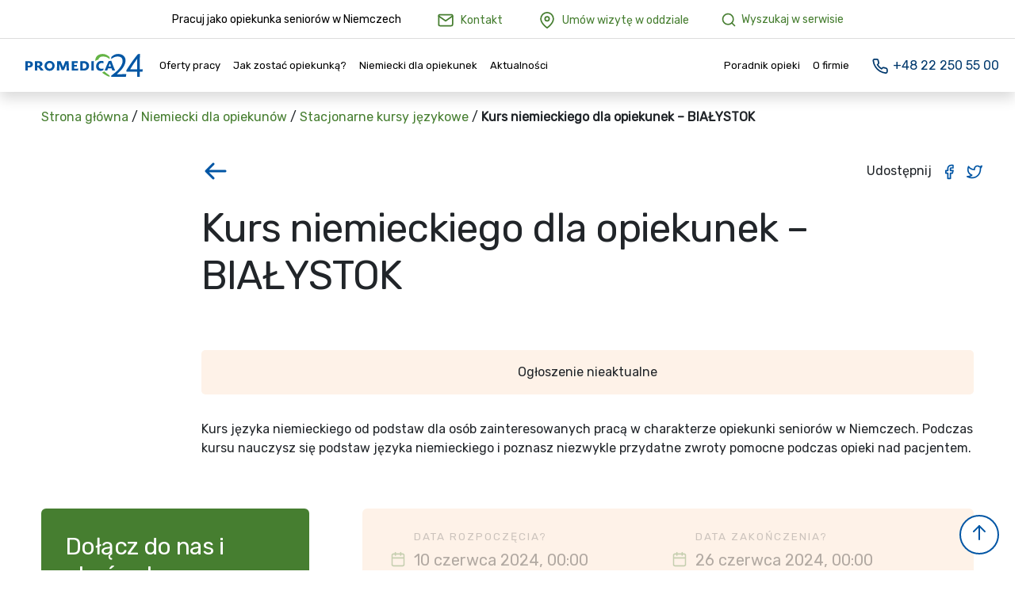

--- FILE ---
content_type: text/html; charset=UTF-8
request_url: https://promedica24.com.pl/niemiecki-dla-opiekunow/kursy-jezykowe/kurs-niemieckiego-dla-opiekunek-bialystok-36/
body_size: 39111
content:
<!doctype html>

<html lang="pl-PL" class="">

<head><script>if(navigator.userAgent.match(/MSIE|Internet Explorer/i)||navigator.userAgent.match(/Trident\/7\..*?rv:11/i)){var href=document.location.href;if(!href.match(/[?&]nowprocket/)){if(href.indexOf("?")==-1){if(href.indexOf("#")==-1){document.location.href=href+"?nowprocket=1"}else{document.location.href=href.replace("#","?nowprocket=1#")}}else{if(href.indexOf("#")==-1){document.location.href=href+"&nowprocket=1"}else{document.location.href=href.replace("#","&nowprocket=1#")}}}}</script><script>class RocketLazyLoadScripts{constructor(e){this.triggerEvents=e,this.eventOptions={passive:!0},this.userEventListener=this.triggerListener.bind(this),this.delayedScripts={normal:[],async:[],defer:[]},this.allJQueries=[]}_addUserInteractionListener(e){this.triggerEvents.forEach((t=>window.addEventListener(t,e.userEventListener,e.eventOptions)))}_removeUserInteractionListener(e){this.triggerEvents.forEach((t=>window.removeEventListener(t,e.userEventListener,e.eventOptions)))}triggerListener(){this._removeUserInteractionListener(this),"loading"===document.readyState?document.addEventListener("DOMContentLoaded",this._loadEverythingNow.bind(this)):this._loadEverythingNow()}async _loadEverythingNow(){this._delayEventListeners(),this._delayJQueryReady(this),this._handleDocumentWrite(),this._registerAllDelayedScripts(),this._preloadAllScripts(),await this._loadScriptsFromList(this.delayedScripts.normal),await this._loadScriptsFromList(this.delayedScripts.defer),await this._loadScriptsFromList(this.delayedScripts.async),await this._triggerDOMContentLoaded(),await this._triggerWindowLoad(),window.dispatchEvent(new Event("rocket-allScriptsLoaded"))}_registerAllDelayedScripts(){document.querySelectorAll("script[type=rocketlazyloadscript]").forEach((e=>{e.hasAttribute("src")?e.hasAttribute("async")&&!1!==e.async?this.delayedScripts.async.push(e):e.hasAttribute("defer")&&!1!==e.defer||"module"===e.getAttribute("data-rocket-type")?this.delayedScripts.defer.push(e):this.delayedScripts.normal.push(e):this.delayedScripts.normal.push(e)}))}async _transformScript(e){return await this._requestAnimFrame(),new Promise((t=>{const n=document.createElement("script");let r;[...e.attributes].forEach((e=>{let t=e.nodeName;"type"!==t&&("data-rocket-type"===t&&(t="type",r=e.nodeValue),n.setAttribute(t,e.nodeValue))})),e.hasAttribute("src")?(n.addEventListener("load",t),n.addEventListener("error",t)):(n.text=e.text,t()),e.parentNode.replaceChild(n,e)}))}async _loadScriptsFromList(e){const t=e.shift();return t?(await this._transformScript(t),this._loadScriptsFromList(e)):Promise.resolve()}_preloadAllScripts(){var e=document.createDocumentFragment();[...this.delayedScripts.normal,...this.delayedScripts.defer,...this.delayedScripts.async].forEach((t=>{const n=t.getAttribute("src");if(n){const t=document.createElement("link");t.href=n,t.rel="preload",t.as="script",e.appendChild(t)}})),document.head.appendChild(e)}_delayEventListeners(){let e={};function t(t,n){!function(t){function n(n){return e[t].eventsToRewrite.indexOf(n)>=0?"rocket-"+n:n}e[t]||(e[t]={originalFunctions:{add:t.addEventListener,remove:t.removeEventListener},eventsToRewrite:[]},t.addEventListener=function(){arguments[0]=n(arguments[0]),e[t].originalFunctions.add.apply(t,arguments)},t.removeEventListener=function(){arguments[0]=n(arguments[0]),e[t].originalFunctions.remove.apply(t,arguments)})}(t),e[t].eventsToRewrite.push(n)}function n(e,t){let n=e[t];Object.defineProperty(e,t,{get:()=>n||function(){},set(r){e["rocket"+t]=n=r}})}t(document,"DOMContentLoaded"),t(window,"DOMContentLoaded"),t(window,"load"),t(window,"pageshow"),t(document,"readystatechange"),n(document,"onreadystatechange"),n(window,"onload"),n(window,"onpageshow")}_delayJQueryReady(e){let t=window.jQuery;Object.defineProperty(window,"jQuery",{get:()=>t,set(n){if(n&&n.fn&&!e.allJQueries.includes(n)){n.fn.ready=n.fn.init.prototype.ready=function(t){e.domReadyFired?t.bind(document)(n):document.addEventListener("rocket-DOMContentLoaded",(()=>t.bind(document)(n)))};const t=n.fn.on;n.fn.on=n.fn.init.prototype.on=function(){if(this[0]===window){function e(e){return e.split(" ").map((e=>"load"===e||0===e.indexOf("load.")?"rocket-jquery-load":e)).join(" ")}"string"==typeof arguments[0]||arguments[0]instanceof String?arguments[0]=e(arguments[0]):"object"==typeof arguments[0]&&Object.keys(arguments[0]).forEach((t=>{delete Object.assign(arguments[0],{[e(t)]:arguments[0][t]})[t]}))}return t.apply(this,arguments),this},e.allJQueries.push(n)}t=n}})}async _triggerDOMContentLoaded(){this.domReadyFired=!0,await this._requestAnimFrame(),document.dispatchEvent(new Event("rocket-DOMContentLoaded")),await this._requestAnimFrame(),window.dispatchEvent(new Event("rocket-DOMContentLoaded")),await this._requestAnimFrame(),document.dispatchEvent(new Event("rocket-readystatechange")),await this._requestAnimFrame(),document.rocketonreadystatechange&&document.rocketonreadystatechange()}async _triggerWindowLoad(){await this._requestAnimFrame(),window.dispatchEvent(new Event("rocket-load")),await this._requestAnimFrame(),window.rocketonload&&window.rocketonload(),await this._requestAnimFrame(),this.allJQueries.forEach((e=>e(window).trigger("rocket-jquery-load"))),window.dispatchEvent(new Event("rocket-pageshow")),await this._requestAnimFrame(),window.rocketonpageshow&&window.rocketonpageshow()}_handleDocumentWrite(){const e=new Map;document.write=document.writeln=function(t){const n=document.currentScript,r=document.createRange(),i=n.parentElement;let o=e.get(n);void 0===o&&(o=n.nextSibling,e.set(n,o));const a=document.createDocumentFragment();r.setStart(a,0),a.appendChild(r.createContextualFragment(t)),i.insertBefore(a,o)}}async _requestAnimFrame(){return new Promise((e=>requestAnimationFrame(e)))}static run(){const e=new RocketLazyLoadScripts(["keydown","mousemove","touchmove","touchstart","touchend","wheel"]);e._addUserInteractionListener(e)}}RocketLazyLoadScripts.run();
</script>

<script type="rocketlazyloadscript" async defer crossorigin="anonymous" 
  src="https://connect.facebook.net/pl_PL/sdk.js#xfbml=1&version=v17.0">
</script>

<!-- Google Tag Manager -->
<script>
window.dataLayer = window.dataLayer || [];
function gtag(){dataLayer.push(arguments);}
gtag('consent', 'default',
{
'ad_storage': 'denied',
'analytics_storage': 'denied',
'ad_personalization': 'denied',
'ad_user_data': 'denied',
'personalization_storage': 'denied',
'security_storage': 'denied',
'functionality_storage': 'denied',
'wait_for_update': 500
});

(function(w,d,s,l,i){w[l]=w[l]||[];w[l].push({'gtm.start':
new Date().getTime(),event:'gtm.js'});var f=d.getElementsByTagName(s)[0],
j=d.createElement(s),dl=l!='dataLayer'?'&l='+l:'';j.async=true;j.src=
'https://www.googletagmanager.com/gtm.js?id='+i+dl;f.parentNode.insertBefore(j,f);
})(window,document,'script','dataLayer','GTM-NQRL4H');</script>
<!-- End Google Tag Manager -->

  <meta charset="UTF-8">
  <meta http-equiv="X-UA-Compatible" content="IE=edge">
<script type="text/javascript">
if(!gform){document.addEventListener("gform_main_scripts_loaded",function(){gform.scriptsLoaded=!0}),window.addEventListener("DOMContentLoaded",function(){gform.domLoaded=!0});var gform={domLoaded:!1,scriptsLoaded:!1,initializeOnLoaded:function(o){gform.domLoaded&&gform.scriptsLoaded?o():!gform.domLoaded&&gform.scriptsLoaded?window.addEventListener("DOMContentLoaded",o):document.addEventListener("gform_main_scripts_loaded",o)},hooks:{action:{},filter:{}},addAction:function(o,n,r,t){gform.addHook("action",o,n,r,t)},addFilter:function(o,n,r,t){gform.addHook("filter",o,n,r,t)},doAction:function(o){gform.doHook("action",o,arguments)},applyFilters:function(o){return gform.doHook("filter",o,arguments)},removeAction:function(o,n){gform.removeHook("action",o,n)},removeFilter:function(o,n,r){gform.removeHook("filter",o,n,r)},addHook:function(o,n,r,t,i){null==gform.hooks[o][n]&&(gform.hooks[o][n]=[]);var e=gform.hooks[o][n];null==i&&(i=n+"_"+e.length),null==t&&(t=10),gform.hooks[o][n].push({tag:i,callable:r,priority:t})},doHook:function(o,n,r){if(r=Array.prototype.slice.call(r,1),null!=gform.hooks[o][n]){var t,i=gform.hooks[o][n];i.sort(function(o,n){return o.priority-n.priority});for(var e=0;e<i.length;e++)"function"!=typeof(t=i[e].callable)&&(t=window[t]),"action"==o?t.apply(null,r):r[0]=t.apply(null,r)}if("filter"==o)return r[0]},removeHook:function(o,n,r,t){if(null!=gform.hooks[o][n])for(var i=gform.hooks[o][n],e=i.length-1;0<=e;e--)null!=t&&t!=i[e].tag||null!=r&&r!=i[e].priority||i.splice(e,1)}}}
</script>

  <meta name="viewport" content="width=device-width, initial-scale=1">
  <meta name='robots' content='index, follow, max-image-preview:large, max-snippet:-1, max-video-preview:-1' />

	<!-- This site is optimized with the Yoast SEO plugin v20.5 - https://yoast.com/wordpress/plugins/seo/ -->
	<title>Kurs niemieckiego dla opiekunek - BIAŁYSTOK - Promedica24</title>
	<meta name="description" content="🔝 Kurs języka niemieckiego: Kurs niemieckiego dla opiekunek - BIAŁYSTOK" />
	<link rel="canonical" href="https://promedica24.com.pl/niemiecki-dla-opiekunow/kursy-jezykowe/kurs-niemieckiego-dla-opiekunek-bialystok-36/" />
	<meta property="og:locale" content="pl_PL" />
	<meta property="og:type" content="article" />
	<meta property="og:title" content="Kurs niemieckiego dla opiekunek - BIAŁYSTOK - Promedica24" />
	<meta property="og:description" content="🔝 Kurs języka niemieckiego: Kurs niemieckiego dla opiekunek - BIAŁYSTOK" />
	<meta property="og:url" content="https://promedica24.com.pl/niemiecki-dla-opiekunow/kursy-jezykowe/kurs-niemieckiego-dla-opiekunek-bialystok-36/" />
	<meta property="og:site_name" content="Promedica24" />
	<meta property="article:publisher" content="https://www.facebook.com/Promedica24/" />
	<meta property="og:image" content="https://promedica24.com.pl/wp-content/uploads/2023/02/pieczatka_24.png" />
	<meta property="og:image:width" content="475" />
	<meta property="og:image:height" content="500" />
	<meta property="og:image:type" content="image/png" />
	<meta name="twitter:card" content="summary_large_image" />
	<!-- / Yoast SEO plugin. -->


<link rel='dns-prefetch' href='//fonts.googleapis.com' />

<link rel='stylesheet' id='promedica24-style-css'  href='https://promedica24.com.pl/wp-content/themes/promedica24jobs-pl/assets/css/child_theme.css?ver=1768961638' type='text/css' media='all' />
<link rel='stylesheet' id='wp-block-library-css'  href='https://promedica24.com.pl/wp-includes/css/dist/block-library/style.min.css?ver=6.0.11' type='text/css' media='all' />
<style id='global-styles-inline-css' type='text/css'>
body{--wp--preset--color--black: #000;--wp--preset--color--cyan-bluish-gray: #abb8c3;--wp--preset--color--white: #fff;--wp--preset--color--pale-pink: #f78da7;--wp--preset--color--vivid-red: #cf2e2e;--wp--preset--color--luminous-vivid-orange: #ff6900;--wp--preset--color--luminous-vivid-amber: #fcb900;--wp--preset--color--light-green-cyan: #7bdcb5;--wp--preset--color--vivid-green-cyan: #00d084;--wp--preset--color--pale-cyan-blue: #8ed1fc;--wp--preset--color--vivid-cyan-blue: #0693e3;--wp--preset--color--vivid-purple: #9b51e0;--wp--preset--color--gray-100: #F8F8F8;--wp--preset--color--blue-100: #e5eef5;--wp--preset--color--blue: #0055a4;--wp--preset--color--green-100: #eff7ec;--wp--preset--color--green: #62B445;--wp--preset--color--orange: #F5821F;--wp--preset--color--red: #D60202;--wp--preset--gradient--vivid-cyan-blue-to-vivid-purple: linear-gradient(135deg,rgba(6,147,227,1) 0%,rgb(155,81,224) 100%);--wp--preset--gradient--light-green-cyan-to-vivid-green-cyan: linear-gradient(135deg,rgb(122,220,180) 0%,rgb(0,208,130) 100%);--wp--preset--gradient--luminous-vivid-amber-to-luminous-vivid-orange: linear-gradient(135deg,rgba(252,185,0,1) 0%,rgba(255,105,0,1) 100%);--wp--preset--gradient--luminous-vivid-orange-to-vivid-red: linear-gradient(135deg,rgba(255,105,0,1) 0%,rgb(207,46,46) 100%);--wp--preset--gradient--very-light-gray-to-cyan-bluish-gray: linear-gradient(135deg,rgb(238,238,238) 0%,rgb(169,184,195) 100%);--wp--preset--gradient--cool-to-warm-spectrum: linear-gradient(135deg,rgb(74,234,220) 0%,rgb(151,120,209) 20%,rgb(207,42,186) 40%,rgb(238,44,130) 60%,rgb(251,105,98) 80%,rgb(254,248,76) 100%);--wp--preset--gradient--blush-light-purple: linear-gradient(135deg,rgb(255,206,236) 0%,rgb(152,150,240) 100%);--wp--preset--gradient--blush-bordeaux: linear-gradient(135deg,rgb(254,205,165) 0%,rgb(254,45,45) 50%,rgb(107,0,62) 100%);--wp--preset--gradient--luminous-dusk: linear-gradient(135deg,rgb(255,203,112) 0%,rgb(199,81,192) 50%,rgb(65,88,208) 100%);--wp--preset--gradient--pale-ocean: linear-gradient(135deg,rgb(255,245,203) 0%,rgb(182,227,212) 50%,rgb(51,167,181) 100%);--wp--preset--gradient--electric-grass: linear-gradient(135deg,rgb(202,248,128) 0%,rgb(113,206,126) 100%);--wp--preset--gradient--midnight: linear-gradient(135deg,rgb(2,3,129) 0%,rgb(40,116,252) 100%);--wp--preset--duotone--dark-grayscale: url('#wp-duotone-dark-grayscale');--wp--preset--duotone--grayscale: url('#wp-duotone-grayscale');--wp--preset--duotone--purple-yellow: url('#wp-duotone-purple-yellow');--wp--preset--duotone--blue-red: url('#wp-duotone-blue-red');--wp--preset--duotone--midnight: url('#wp-duotone-midnight');--wp--preset--duotone--magenta-yellow: url('#wp-duotone-magenta-yellow');--wp--preset--duotone--purple-green: url('#wp-duotone-purple-green');--wp--preset--duotone--blue-orange: url('#wp-duotone-blue-orange');--wp--preset--font-size--small: 13px;--wp--preset--font-size--medium: 20px;--wp--preset--font-size--large: 36px;--wp--preset--font-size--x-large: 42px;}.has-black-color{color: var(--wp--preset--color--black) !important;}.has-cyan-bluish-gray-color{color: var(--wp--preset--color--cyan-bluish-gray) !important;}.has-white-color{color: var(--wp--preset--color--white) !important;}.has-pale-pink-color{color: var(--wp--preset--color--pale-pink) !important;}.has-vivid-red-color{color: var(--wp--preset--color--vivid-red) !important;}.has-luminous-vivid-orange-color{color: var(--wp--preset--color--luminous-vivid-orange) !important;}.has-luminous-vivid-amber-color{color: var(--wp--preset--color--luminous-vivid-amber) !important;}.has-light-green-cyan-color{color: var(--wp--preset--color--light-green-cyan) !important;}.has-vivid-green-cyan-color{color: var(--wp--preset--color--vivid-green-cyan) !important;}.has-pale-cyan-blue-color{color: var(--wp--preset--color--pale-cyan-blue) !important;}.has-vivid-cyan-blue-color{color: var(--wp--preset--color--vivid-cyan-blue) !important;}.has-vivid-purple-color{color: var(--wp--preset--color--vivid-purple) !important;}.has-black-background-color{background-color: var(--wp--preset--color--black) !important;}.has-cyan-bluish-gray-background-color{background-color: var(--wp--preset--color--cyan-bluish-gray) !important;}.has-white-background-color{background-color: var(--wp--preset--color--white) !important;}.has-pale-pink-background-color{background-color: var(--wp--preset--color--pale-pink) !important;}.has-vivid-red-background-color{background-color: var(--wp--preset--color--vivid-red) !important;}.has-luminous-vivid-orange-background-color{background-color: var(--wp--preset--color--luminous-vivid-orange) !important;}.has-luminous-vivid-amber-background-color{background-color: var(--wp--preset--color--luminous-vivid-amber) !important;}.has-light-green-cyan-background-color{background-color: var(--wp--preset--color--light-green-cyan) !important;}.has-vivid-green-cyan-background-color{background-color: var(--wp--preset--color--vivid-green-cyan) !important;}.has-pale-cyan-blue-background-color{background-color: var(--wp--preset--color--pale-cyan-blue) !important;}.has-vivid-cyan-blue-background-color{background-color: var(--wp--preset--color--vivid-cyan-blue) !important;}.has-vivid-purple-background-color{background-color: var(--wp--preset--color--vivid-purple) !important;}.has-black-border-color{border-color: var(--wp--preset--color--black) !important;}.has-cyan-bluish-gray-border-color{border-color: var(--wp--preset--color--cyan-bluish-gray) !important;}.has-white-border-color{border-color: var(--wp--preset--color--white) !important;}.has-pale-pink-border-color{border-color: var(--wp--preset--color--pale-pink) !important;}.has-vivid-red-border-color{border-color: var(--wp--preset--color--vivid-red) !important;}.has-luminous-vivid-orange-border-color{border-color: var(--wp--preset--color--luminous-vivid-orange) !important;}.has-luminous-vivid-amber-border-color{border-color: var(--wp--preset--color--luminous-vivid-amber) !important;}.has-light-green-cyan-border-color{border-color: var(--wp--preset--color--light-green-cyan) !important;}.has-vivid-green-cyan-border-color{border-color: var(--wp--preset--color--vivid-green-cyan) !important;}.has-pale-cyan-blue-border-color{border-color: var(--wp--preset--color--pale-cyan-blue) !important;}.has-vivid-cyan-blue-border-color{border-color: var(--wp--preset--color--vivid-cyan-blue) !important;}.has-vivid-purple-border-color{border-color: var(--wp--preset--color--vivid-purple) !important;}.has-vivid-cyan-blue-to-vivid-purple-gradient-background{background: var(--wp--preset--gradient--vivid-cyan-blue-to-vivid-purple) !important;}.has-light-green-cyan-to-vivid-green-cyan-gradient-background{background: var(--wp--preset--gradient--light-green-cyan-to-vivid-green-cyan) !important;}.has-luminous-vivid-amber-to-luminous-vivid-orange-gradient-background{background: var(--wp--preset--gradient--luminous-vivid-amber-to-luminous-vivid-orange) !important;}.has-luminous-vivid-orange-to-vivid-red-gradient-background{background: var(--wp--preset--gradient--luminous-vivid-orange-to-vivid-red) !important;}.has-very-light-gray-to-cyan-bluish-gray-gradient-background{background: var(--wp--preset--gradient--very-light-gray-to-cyan-bluish-gray) !important;}.has-cool-to-warm-spectrum-gradient-background{background: var(--wp--preset--gradient--cool-to-warm-spectrum) !important;}.has-blush-light-purple-gradient-background{background: var(--wp--preset--gradient--blush-light-purple) !important;}.has-blush-bordeaux-gradient-background{background: var(--wp--preset--gradient--blush-bordeaux) !important;}.has-luminous-dusk-gradient-background{background: var(--wp--preset--gradient--luminous-dusk) !important;}.has-pale-ocean-gradient-background{background: var(--wp--preset--gradient--pale-ocean) !important;}.has-electric-grass-gradient-background{background: var(--wp--preset--gradient--electric-grass) !important;}.has-midnight-gradient-background{background: var(--wp--preset--gradient--midnight) !important;}.has-small-font-size{font-size: var(--wp--preset--font-size--small) !important;}.has-medium-font-size{font-size: var(--wp--preset--font-size--medium) !important;}.has-large-font-size{font-size: var(--wp--preset--font-size--large) !important;}.has-x-large-font-size{font-size: var(--wp--preset--font-size--x-large) !important;}
</style>
<link rel='stylesheet' id='crp-style-grid-css'  href='https://promedica24.com.pl/wp-content/plugins/contextual-related-posts/css/grid.min.css?ver=3.4.1' type='text/css' media='all' />
<style id='crp-style-grid-inline-css' type='text/css'>

			.crp_related.crp-grid ul li a.crp_link {
				grid-template-rows: 250px auto;
			}
			.crp_related.crp-grid ul {
				grid-template-columns: repeat(auto-fill, minmax(300px, 1fr));
			}
			
</style>
<link rel='stylesheet' id='cmplz-general-css'  href='https://promedica24.com.pl/wp-content/plugins/complianz-gdpr/assets/css/cookieblocker.min.css?ver=6.5.6' type='text/css' media='all' />
<style id='akismet-widget-style-inline-css' type='text/css'>

			.a-stats {
				--akismet-color-mid-green: #357b49;
				--akismet-color-white: #fff;
				--akismet-color-light-grey: #f6f7f7;

				max-width: 350px;
				width: auto;
			}

			.a-stats * {
				all: unset;
				box-sizing: border-box;
			}

			.a-stats strong {
				font-weight: 600;
			}

			.a-stats a.a-stats__link,
			.a-stats a.a-stats__link:visited,
			.a-stats a.a-stats__link:active {
				background: var(--akismet-color-mid-green);
				border: none;
				box-shadow: none;
				border-radius: 8px;
				color: var(--akismet-color-white);
				cursor: pointer;
				display: block;
				font-family: -apple-system, BlinkMacSystemFont, 'Segoe UI', 'Roboto', 'Oxygen-Sans', 'Ubuntu', 'Cantarell', 'Helvetica Neue', sans-serif;
				font-weight: 500;
				padding: 12px;
				text-align: center;
				text-decoration: none;
				transition: all 0.2s ease;
			}

			/* Extra specificity to deal with TwentyTwentyOne focus style */
			.widget .a-stats a.a-stats__link:focus {
				background: var(--akismet-color-mid-green);
				color: var(--akismet-color-white);
				text-decoration: none;
			}

			.a-stats a.a-stats__link:hover {
				filter: brightness(110%);
				box-shadow: 0 4px 12px rgba(0, 0, 0, 0.06), 0 0 2px rgba(0, 0, 0, 0.16);
			}

			.a-stats .count {
				color: var(--akismet-color-white);
				display: block;
				font-size: 1.5em;
				line-height: 1.4;
				padding: 0 13px;
				white-space: nowrap;
			}
		
</style>
<script type="rocketlazyloadscript" data-rocket-type='text/javascript' src='https://promedica24.com.pl/wp-includes/js/jquery/jquery.min.js?ver=3.6.0' id='jquery-core-js'></script>
<script type="rocketlazyloadscript" data-rocket-type='text/javascript' src='https://promedica24.com.pl/wp-includes/js/jquery/jquery-migrate.min.js?ver=3.3.2' id='jquery-migrate-js' defer></script>
<script type='text/javascript' id='promedica24-script-js-extra'>
/* <![CDATA[ */
var urls = {"ajax_url":"https:\/\/promedica24.com.pl\/wp-admin\/admin-ajax.php","home_url":"https:\/\/promedica24.com.pl","current_url":"https:\/\/promedica24.com.pl\/niemiecki-dla-opiekunow\/kursy-jezykowe\/kurs-niemieckiego-dla-opiekunek-bialystok-36","rest_url":"https:\/\/promedica24.com.pl\/wp-json\/"};
var urls = {"ajax_url":"https:\/\/promedica24.com.pl\/wp-admin\/admin-ajax.php","home_url":"https:\/\/promedica24.com.pl","current_url":"https:\/\/promedica24.com.pl\/niemiecki-dla-opiekunow\/kursy-jezykowe\/kurs-niemieckiego-dla-opiekunek-bialystok-36","rest_url":"https:\/\/promedica24.com.pl\/wp-json\/","offer_search_url":"https:\/\/promedica24.com.pl","places":[{"value":"M\u00fcnster","datavalue":"https:\/\/promedica24.com.pl\/praca-dla-opiekunek\/oferty-pracy\/praca-w-niemczech\/munster","href":"https:\/\/promedica24.com.pl\/praca-dla-opiekunek\/oferty-pracy\/praca-w-niemczech\/munster","url":"munster"},{"value":"Augsburg","datavalue":"https:\/\/promedica24.com.pl\/praca-dla-opiekunek\/oferty-pracy\/praca-w-niemczech\/augsburg","href":"https:\/\/promedica24.com.pl\/praca-dla-opiekunek\/oferty-pracy\/praca-w-niemczech\/augsburg","url":"augsburg"},{"value":"Emden","datavalue":"https:\/\/promedica24.com.pl\/praca-dla-opiekunek\/oferty-pracy\/praca-w-niemczech\/emden","href":"https:\/\/promedica24.com.pl\/praca-dla-opiekunek\/oferty-pracy\/praca-w-niemczech\/emden","url":"emden"},{"value":"Berlin","datavalue":"https:\/\/promedica24.com.pl\/praca-dla-opiekunek\/oferty-pracy\/praca-w-niemczech\/berlin","href":"https:\/\/promedica24.com.pl\/praca-dla-opiekunek\/oferty-pracy\/praca-w-niemczech\/berlin","url":"berlin"},{"value":"Hannover","datavalue":"https:\/\/promedica24.com.pl\/praca-dla-opiekunek\/oferty-pracy\/praca-w-niemczech\/region-hannover","href":"https:\/\/promedica24.com.pl\/praca-dla-opiekunek\/oferty-pracy\/praca-w-niemczech\/region-hannover","url":"region-hannover"},{"value":"Heinsberg","datavalue":"https:\/\/promedica24.com.pl\/praca-dla-opiekunek\/oferty-pracy\/praca-w-niemczech\/heinsberg","href":"https:\/\/promedica24.com.pl\/praca-dla-opiekunek\/oferty-pracy\/praca-w-niemczech\/heinsberg","url":"heinsberg"},{"value":"Ravensburg","datavalue":"https:\/\/promedica24.com.pl\/praca-dla-opiekunek\/oferty-pracy\/praca-w-niemczech\/ravensburg","href":"https:\/\/promedica24.com.pl\/praca-dla-opiekunek\/oferty-pracy\/praca-w-niemczech\/ravensburg","url":"ravensburg"},{"value":"Aurich","datavalue":"https:\/\/promedica24.com.pl\/praca-dla-opiekunek\/oferty-pracy\/praca-w-niemczech\/aurich","href":"https:\/\/promedica24.com.pl\/praca-dla-opiekunek\/oferty-pracy\/praca-w-niemczech\/aurich","url":"aurich"},{"value":"Herne","datavalue":"https:\/\/promedica24.com.pl\/praca-dla-opiekunek\/oferty-pracy\/praca-w-niemczech\/herne","href":"https:\/\/promedica24.com.pl\/praca-dla-opiekunek\/oferty-pracy\/praca-w-niemczech\/herne","url":"herne"},{"value":"Bremen","datavalue":"https:\/\/promedica24.com.pl\/praca-dla-opiekunek\/oferty-pracy\/praca-w-niemczech\/bremen","href":"https:\/\/promedica24.com.pl\/praca-dla-opiekunek\/oferty-pracy\/praca-w-niemczech\/bremen","url":"bremen"},{"value":"Harburg","datavalue":"https:\/\/promedica24.com.pl\/praca-dla-opiekunek\/oferty-pracy\/praca-w-niemczech\/harburg","href":"https:\/\/promedica24.com.pl\/praca-dla-opiekunek\/oferty-pracy\/praca-w-niemczech\/harburg","url":"harburg"},{"value":"W\u00fcrzburg","datavalue":"https:\/\/promedica24.com.pl\/praca-dla-opiekunek\/oferty-pracy\/praca-w-niemczech\/wurzburg","href":"https:\/\/promedica24.com.pl\/praca-dla-opiekunek\/oferty-pracy\/praca-w-niemczech\/wurzburg","url":"wurzburg"},{"value":"Memmingen","datavalue":"https:\/\/promedica24.com.pl\/praca-dla-opiekunek\/oferty-pracy\/praca-w-niemczech\/memmingen","href":"https:\/\/promedica24.com.pl\/praca-dla-opiekunek\/oferty-pracy\/praca-w-niemczech\/memmingen","url":"memmingen"},{"value":"Erlangen-H\u00f6chstadt","datavalue":"https:\/\/promedica24.com.pl\/praca-dla-opiekunek\/oferty-pracy\/praca-w-niemczech\/erlangen-hochstadt","href":"https:\/\/promedica24.com.pl\/praca-dla-opiekunek\/oferty-pracy\/praca-w-niemczech\/erlangen-hochstadt","url":"erlangen-hochstadt"},{"value":"Cochem-Zell","datavalue":"https:\/\/promedica24.com.pl\/praca-dla-opiekunek\/oferty-pracy\/praca-w-niemczech\/cochem-zell","href":"https:\/\/promedica24.com.pl\/praca-dla-opiekunek\/oferty-pracy\/praca-w-niemczech\/cochem-zell","url":"cochem-zell"},{"value":"Marburg-Biedenkopf","datavalue":"https:\/\/promedica24.com.pl\/praca-dla-opiekunek\/oferty-pracy\/praca-w-niemczech\/marburg-biedenkopf","href":"https:\/\/promedica24.com.pl\/praca-dla-opiekunek\/oferty-pracy\/praca-w-niemczech\/marburg-biedenkopf","url":"marburg-biedenkopf"},{"value":"Erfurt","datavalue":"https:\/\/promedica24.com.pl\/praca-dla-opiekunek\/oferty-pracy\/praca-w-niemczech\/erfurt","href":"https:\/\/promedica24.com.pl\/praca-dla-opiekunek\/oferty-pracy\/praca-w-niemczech\/erfurt","url":"erfurt"},{"value":"Bochum","datavalue":"https:\/\/promedica24.com.pl\/praca-dla-opiekunek\/oferty-pracy\/praca-w-niemczech\/bochum","href":"https:\/\/promedica24.com.pl\/praca-dla-opiekunek\/oferty-pracy\/praca-w-niemczech\/bochum","url":"bochum"},{"value":"Dresden","datavalue":"https:\/\/promedica24.com.pl\/praca-dla-opiekunek\/oferty-pracy\/praca-w-niemczech\/dresden","href":"https:\/\/promedica24.com.pl\/praca-dla-opiekunek\/oferty-pracy\/praca-w-niemczech\/dresden","url":"dresden"},{"value":"Gotha","datavalue":"https:\/\/promedica24.com.pl\/praca-dla-opiekunek\/oferty-pracy\/praca-w-niemczech\/gotha","href":"https:\/\/promedica24.com.pl\/praca-dla-opiekunek\/oferty-pracy\/praca-w-niemczech\/gotha","url":"gotha"},{"value":"Rhein-Sieg-Kreis","datavalue":"https:\/\/promedica24.com.pl\/praca-dla-opiekunek\/oferty-pracy\/praca-w-niemczech\/rhein-sieg-kreis","href":"https:\/\/promedica24.com.pl\/praca-dla-opiekunek\/oferty-pracy\/praca-w-niemczech\/rhein-sieg-kreis","url":"rhein-sieg-kreis"},{"value":"Karlsruhe","datavalue":"https:\/\/promedica24.com.pl\/praca-dla-opiekunek\/oferty-pracy\/praca-w-niemczech\/karlsruhe","href":"https:\/\/promedica24.com.pl\/praca-dla-opiekunek\/oferty-pracy\/praca-w-niemczech\/karlsruhe","url":"karlsruhe"},{"value":"Zwickau","datavalue":"https:\/\/promedica24.com.pl\/praca-dla-opiekunek\/oferty-pracy\/praca-w-niemczech\/zwickau","href":"https:\/\/promedica24.com.pl\/praca-dla-opiekunek\/oferty-pracy\/praca-w-niemczech\/zwickau","url":"zwickau"},{"value":"Ingolstadt","datavalue":"https:\/\/promedica24.com.pl\/praca-dla-opiekunek\/oferty-pracy\/praca-w-niemczech\/ingolstadt","href":"https:\/\/promedica24.com.pl\/praca-dla-opiekunek\/oferty-pracy\/praca-w-niemczech\/ingolstadt","url":"ingolstadt"},{"value":"Dortmund","datavalue":"https:\/\/promedica24.com.pl\/praca-dla-opiekunek\/oferty-pracy\/praca-w-niemczech\/dortmund","href":"https:\/\/promedica24.com.pl\/praca-dla-opiekunek\/oferty-pracy\/praca-w-niemczech\/dortmund","url":"dortmund"},{"value":"Bad Doberan","datavalue":"https:\/\/promedica24.com.pl\/praca-dla-opiekunek\/oferty-pracy\/praca-w-niemczech\/bad-doberan","href":"https:\/\/promedica24.com.pl\/praca-dla-opiekunek\/oferty-pracy\/praca-w-niemczech\/bad-doberan","url":"bad-doberan"},{"value":"D\u00fcren","datavalue":"https:\/\/promedica24.com.pl\/praca-dla-opiekunek\/oferty-pracy\/praca-w-niemczech\/duren","href":"https:\/\/promedica24.com.pl\/praca-dla-opiekunek\/oferty-pracy\/praca-w-niemczech\/duren","url":"duren"},{"value":"Aachen","datavalue":"https:\/\/promedica24.com.pl\/praca-dla-opiekunek\/oferty-pracy\/praca-w-niemczech\/kreisfreie-aachen","href":"https:\/\/promedica24.com.pl\/praca-dla-opiekunek\/oferty-pracy\/praca-w-niemczech\/kreisfreie-aachen","url":"kreisfreie-aachen"},{"value":"Helmstedt","datavalue":"https:\/\/promedica24.com.pl\/praca-dla-opiekunek\/oferty-pracy\/praca-w-niemczech\/helmstedt","href":"https:\/\/promedica24.com.pl\/praca-dla-opiekunek\/oferty-pracy\/praca-w-niemczech\/helmstedt","url":"helmstedt"},{"value":"B\u00f6blingen","datavalue":"https:\/\/promedica24.com.pl\/praca-dla-opiekunek\/oferty-pracy\/praca-w-niemczech\/boblingen","href":"https:\/\/promedica24.com.pl\/praca-dla-opiekunek\/oferty-pracy\/praca-w-niemczech\/boblingen","url":"boblingen"},{"value":"Essen","datavalue":"https:\/\/promedica24.com.pl\/praca-dla-opiekunek\/oferty-pracy\/praca-w-niemczech\/essen","href":"https:\/\/promedica24.com.pl\/praca-dla-opiekunek\/oferty-pracy\/praca-w-niemczech\/essen","url":"essen"},{"value":"Hamburg","datavalue":"https:\/\/promedica24.com.pl\/praca-dla-opiekunek\/oferty-pracy\/praca-w-niemczech\/hamburg-freie-und-hansestadt","href":"https:\/\/promedica24.com.pl\/praca-dla-opiekunek\/oferty-pracy\/praca-w-niemczech\/hamburg-freie-und-hansestadt","url":"hamburg-freie-und-hansestadt"},{"value":"Monachium","datavalue":"https:\/\/promedica24.com.pl\/praca-dla-opiekunek\/oferty-pracy\/praca-w-niemczech\/munchen","href":"https:\/\/promedica24.com.pl\/praca-dla-opiekunek\/oferty-pracy\/praca-w-niemczech\/munchen","url":"munchen"},{"value":"Kiel","datavalue":"https:\/\/promedica24.com.pl\/praca-dla-opiekunek\/oferty-pracy\/praca-w-niemczech\/kiel","href":"https:\/\/promedica24.com.pl\/praca-dla-opiekunek\/oferty-pracy\/praca-w-niemczech\/kiel","url":"kiel"},{"value":"Dachau","datavalue":"https:\/\/promedica24.com.pl\/praca-dla-opiekunek\/oferty-pracy\/praca-w-niemczech\/dachau","href":"https:\/\/promedica24.com.pl\/praca-dla-opiekunek\/oferty-pracy\/praca-w-niemczech\/dachau","url":"dachau"},{"value":"Neum\u00fcnster","datavalue":"https:\/\/promedica24.com.pl\/praca-dla-opiekunek\/oferty-pracy\/praca-w-niemczech\/neumunster","href":"https:\/\/promedica24.com.pl\/praca-dla-opiekunek\/oferty-pracy\/praca-w-niemczech\/neumunster","url":"neumunster"},{"value":"Magdeburg","datavalue":"https:\/\/promedica24.com.pl\/praca-dla-opiekunek\/oferty-pracy\/praca-w-niemczech\/magdeburg","href":"https:\/\/promedica24.com.pl\/praca-dla-opiekunek\/oferty-pracy\/praca-w-niemczech\/magdeburg","url":"magdeburg"},{"value":"D\u00fcsseldorf","datavalue":"https:\/\/promedica24.com.pl\/praca-dla-opiekunek\/oferty-pracy\/praca-w-niemczech\/dusseldorf","href":"https:\/\/promedica24.com.pl\/praca-dla-opiekunek\/oferty-pracy\/praca-w-niemczech\/dusseldorf","url":"dusseldorf"},{"value":"Duisburg","datavalue":"https:\/\/promedica24.com.pl\/praca-dla-opiekunek\/oferty-pracy\/praca-w-niemczech\/duisburg","href":"https:\/\/promedica24.com.pl\/praca-dla-opiekunek\/oferty-pracy\/praca-w-niemczech\/duisburg","url":"duisburg"},{"value":"Potsdam","datavalue":"https:\/\/promedica24.com.pl\/praca-dla-opiekunek\/oferty-pracy\/praca-w-niemczech\/potsdam","href":"https:\/\/promedica24.com.pl\/praca-dla-opiekunek\/oferty-pracy\/praca-w-niemczech\/potsdam","url":"potsdam"},{"value":"Bonn","datavalue":"https:\/\/promedica24.com.pl\/praca-dla-opiekunek\/oferty-pracy\/praca-w-niemczech\/bonn","href":"https:\/\/promedica24.com.pl\/praca-dla-opiekunek\/oferty-pracy\/praca-w-niemczech\/bonn","url":"bonn"},{"value":"Schwerin","datavalue":"https:\/\/promedica24.com.pl\/praca-dla-opiekunek\/oferty-pracy\/praca-w-niemczech\/schwerin","href":"https:\/\/promedica24.com.pl\/praca-dla-opiekunek\/oferty-pracy\/praca-w-niemczech\/schwerin","url":"schwerin"},{"value":"Greifswald","datavalue":"https:\/\/promedica24.com.pl\/praca-dla-opiekunek\/oferty-pracy\/praca-w-niemczech\/greifswald","href":"https:\/\/promedica24.com.pl\/praca-dla-opiekunek\/oferty-pracy\/praca-w-niemczech\/greifswald","url":"greifswald"},{"value":"N\u00fcrnberg","datavalue":"https:\/\/promedica24.com.pl\/praca-dla-opiekunek\/oferty-pracy\/praca-w-niemczech\/nurnberg","href":"https:\/\/promedica24.com.pl\/praca-dla-opiekunek\/oferty-pracy\/praca-w-niemczech\/nurnberg","url":"nurnberg"},{"value":"K\u00f6ln","datavalue":"https:\/\/promedica24.com.pl\/praca-dla-opiekunek\/oferty-pracy\/praca-w-niemczech\/koln","href":"https:\/\/promedica24.com.pl\/praca-dla-opiekunek\/oferty-pracy\/praca-w-niemczech\/koln","url":"koln"},{"value":"Harz","datavalue":"https:\/\/promedica24.com.pl\/praca-dla-opiekunek\/oferty-pracy\/praca-w-niemczech\/harz","href":"https:\/\/promedica24.com.pl\/praca-dla-opiekunek\/oferty-pracy\/praca-w-niemczech\/harz","url":"harz"},{"value":"Braunschweig","datavalue":"https:\/\/promedica24.com.pl\/praca-dla-opiekunek\/oferty-pracy\/praca-w-niemczech\/braunschweig","href":"https:\/\/promedica24.com.pl\/praca-dla-opiekunek\/oferty-pracy\/praca-w-niemczech\/braunschweig","url":"braunschweig"},{"value":"Gelsenkirchen","datavalue":"https:\/\/promedica24.com.pl\/praca-dla-opiekunek\/oferty-pracy\/praca-w-niemczech\/gelsenkirchen","href":"https:\/\/promedica24.com.pl\/praca-dla-opiekunek\/oferty-pracy\/praca-w-niemczech\/gelsenkirchen","url":"gelsenkirchen"},{"value":"Paderborn","datavalue":"https:\/\/promedica24.com.pl\/praca-dla-opiekunek\/oferty-pracy\/praca-w-niemczech\/paderborn","href":"https:\/\/promedica24.com.pl\/praca-dla-opiekunek\/oferty-pracy\/praca-w-niemczech\/paderborn","url":"paderborn"},{"value":"Bayreuth","datavalue":"https:\/\/promedica24.com.pl\/praca-dla-opiekunek\/oferty-pracy\/praca-w-niemczech\/bayreuth","href":"https:\/\/promedica24.com.pl\/praca-dla-opiekunek\/oferty-pracy\/praca-w-niemczech\/bayreuth","url":"bayreuth"},{"value":"Bautzen","datavalue":"https:\/\/promedica24.com.pl\/praca-dla-opiekunek\/oferty-pracy\/praca-w-niemczech\/bautzen","href":"https:\/\/promedica24.com.pl\/praca-dla-opiekunek\/oferty-pracy\/praca-w-niemczech\/bautzen","url":"bautzen"},{"value":"T\u00fcbingen","datavalue":"https:\/\/promedica24.com.pl\/praca-dla-opiekunek\/oferty-pracy\/praca-w-niemczech\/tubingen","href":"https:\/\/promedica24.com.pl\/praca-dla-opiekunek\/oferty-pracy\/praca-w-niemczech\/tubingen","url":"tubingen"},{"value":"Bamberg","datavalue":"https:\/\/promedica24.com.pl\/praca-dla-opiekunek\/oferty-pracy\/praca-w-niemczech\/bamberg","href":"https:\/\/promedica24.com.pl\/praca-dla-opiekunek\/oferty-pracy\/praca-w-niemczech\/bamberg","url":"bamberg"},{"value":"Kassel","datavalue":"https:\/\/promedica24.com.pl\/praca-dla-opiekunek\/oferty-pracy\/praca-w-niemczech\/kassel","href":"https:\/\/promedica24.com.pl\/praca-dla-opiekunek\/oferty-pracy\/praca-w-niemczech\/kassel","url":"kassel"}],"language":[{"value":"Podstawowa","data-value":"basic"},{"value":"\u015arednia","data-value":"average"},{"value":"Dobra","data-value":"good"},{"value":"Bardzo dobra","data-value":"very good"}],"period":[{"value":"1 miesi\u0105c","data-value":"1 month"},{"value":"6 tygodni","data-value":"6 weeks"},{"value":"2 miesi\u0105ce","data-value":"2 months"},{"value":"3 miesi\u0105ce","data-value":"3 months"}],"city":[{"value":"Aachen","datavalue":"106","href":""},{"value":"Ahrweiler","datavalue":"6483","href":""},{"value":"Aichach-Friedberg","datavalue":"155","href":""},{"value":"Alb-Donau-Kreis","datavalue":"1463","href":""},{"value":"Altenburger Land","datavalue":"8102","href":""},{"value":"Altenkirchen (Westerwald)","datavalue":"6482","href":""},{"value":"Altmarkkreis Salzwedel","datavalue":"7985","href":""},{"value":"Alt\u00f6tting","datavalue":"292","href":""},{"value":"Alzey-Worms","datavalue":"124","href":""},{"value":"Amberg","datavalue":"3277","href":""},{"value":"Amberg-Sulzbach","datavalue":"3274","href":""},{"value":"Ammerland","datavalue":"1092","href":""},{"value":"Anhalt-Bitterfeld","datavalue":"7919","href":""},{"value":"Ansbach","datavalue":"1339","href":""},{"value":"Aschaffenburg","datavalue":"139","href":""},{"value":"Augsburg","datavalue":"151","href":""},{"value":"Aurich","datavalue":"5175","href":""},{"value":"Bad Doberan","datavalue":"4917","href":""},{"value":"Bad D\u00fcrkheim","datavalue":"1010","href":""},{"value":"Bad Kissingen","datavalue":"164","href":""},{"value":"Bad Kreuznach","datavalue":"130","href":""},{"value":"Bad T\u00f6lz-Wolfratshausen","datavalue":"587","href":""},{"value":"Baden-Baden","datavalue":"210","href":""},{"value":"Bamberg","datavalue":"217","href":""},{"value":"Barnim","datavalue":"1753","href":""},{"value":"Bautzen","datavalue":"7681","href":""},{"value":"Bayreuth","datavalue":"3485","href":""},{"value":"Berchtesgadener Land","datavalue":"261","href":""},{"value":"Bergstra\u00dfe","datavalue":"256","href":""},{"value":"Berlin","datavalue":"1814","href":""},{"value":"Bernkastel-Wittlich","datavalue":"1418","href":""},{"value":"Biberach","datavalue":"389","href":""},{"value":"Bielefeld","datavalue":"6293","href":""},{"value":"Birkenfeld","datavalue":"6619","href":""},{"value":"B\u00f6blingen","datavalue":"338","href":""},{"value":"Bochum","datavalue":"6365","href":""},{"value":"Bodenseekreis","datavalue":"373","href":""},{"value":"Bonn","datavalue":"404","href":""},{"value":"B\u00f6rde","datavalue":"8014","href":""},{"value":"B\u00f6rdekreis","datavalue":"8098","href":""},{"value":"Borken","datavalue":"1185","href":""},{"value":"Bottrop","datavalue":"6142","href":""},{"value":"Brandenburg an der Havel","datavalue":"1674","href":""},{"value":"Braunschweig","datavalue":"5614","href":""},{"value":"Breisgau-Hochschwarzwald","datavalue":"511","href":""},{"value":"Bremen","datavalue":"4296","href":""},{"value":"Bremerhaven","datavalue":"4289","href":""},{"value":"Burgenlandkreis","datavalue":"7941","href":""},{"value":"Calw","datavalue":"203","href":""},{"value":"Celle","datavalue":"5308","href":""},{"value":"Cham","datavalue":"3326","href":""},{"value":"Chemnitz","datavalue":"7576","href":""},{"value":"Cloppenburg","datavalue":"5146","href":""},{"value":"Coburg","datavalue":"424","href":""},{"value":"Cochem-Zell","datavalue":"6659","href":""},{"value":"Coesfeld","datavalue":"6160","href":""},{"value":"Cottbus","datavalue":"441","href":""},{"value":"Cuxhaven","datavalue":"5129","href":""},{"value":"Dachau","datavalue":"442","href":""},{"value":"Dahme-Spreewald","datavalue":"1642","href":""},{"value":"Darmstadt","datavalue":"4400","href":""},{"value":"Darmstadt-Dieburg","datavalue":"4408","href":""},{"value":"Deggendorf","datavalue":"3226","href":""},{"value":"Delmenhorst","datavalue":"5289","href":""},{"value":"Demmin","datavalue":"4847","href":""},{"value":"Dessau-Ro\u00dflau","datavalue":"7969","href":""},{"value":"Diepholz","datavalue":"5232","href":""},{"value":"Dillingen a.d.Donau","datavalue":"1502","href":""},{"value":"Dingolfing-Landau","datavalue":"3080","href":""},{"value":"Dithmarschen","datavalue":"7324","href":""},{"value":"Donau-Ries","datavalue":"4074","href":""},{"value":"Donnersbergkreis","datavalue":"137","href":""},{"value":"Dortmund","datavalue":"6326","href":""},{"value":"Dresden","datavalue":"7652","href":""},{"value":"Duisburg","datavalue":"934","href":""},{"value":"D\u00fcren","datavalue":"6064","href":""},{"value":"D\u00fcsseldorf","datavalue":"467","href":""},{"value":"Ebersberg","datavalue":"597","href":""},{"value":"Eichsfeld","datavalue":"8174","href":""},{"value":"Eichst\u00e4tt","datavalue":"750","href":""},{"value":"Eifelkreis Bitburg-Pr\u00fcm","datavalue":"313","href":""},{"value":"Eisenach","datavalue":"8268","href":""},{"value":"Elbe-Elster","datavalue":"1628","href":""},{"value":"Emden","datavalue":"5196","href":""},{"value":"Emmendingen","datavalue":"514","href":""},{"value":"Emsland","datavalue":"5214","href":""},{"value":"Ennepe-Ruhr-Kreis","datavalue":"1262","href":""},{"value":"Enzkreis","datavalue":"204","href":""},{"value":"Erding","datavalue":"569","href":""},{"value":"Erfurt","datavalue":"765","href":""},{"value":"Erlangen","datavalue":"484","href":""},{"value":"Erlangen-H\u00f6chstadt","datavalue":"482","href":""},{"value":"Erzgebirgskreis","datavalue":"7532","href":""},{"value":"Essen","datavalue":"94","href":""},{"value":"Esslingen","datavalue":"1045","href":""},{"value":"Euskirchen","datavalue":"295","href":""},{"value":"Flensburg","datavalue":"7264","href":""},{"value":"Forchheim","datavalue":"476","href":""},{"value":"Frankenthal (Pfalz)","datavalue":"1541","href":""},{"value":"Frankfurt (Oder)","datavalue":"1695","href":""},{"value":"Frankfurt am Main","datavalue":"709","href":""},{"value":"Freiburg im Breisgau","datavalue":"505","href":""},{"value":"Freising","datavalue":"548","href":""},{"value":"Freudenstadt","datavalue":"2279","href":""},{"value":"Freyung-Grafenau","datavalue":"3133","href":""},{"value":"Friesland","datavalue":"5154","href":""},{"value":"Fulda","datavalue":"40","href":""},{"value":"F\u00fcrstenfeldbruck","datavalue":"572","href":""},{"value":"F\u00fcrth","datavalue":"1566","href":""},{"value":"Garmisch-Partenkirchen","datavalue":"2812","href":""},{"value":"Gelsenkirchen","datavalue":"6126","href":""},{"value":"Gera","datavalue":"8134","href":""},{"value":"Germersheim","datavalue":"6902","href":""},{"value":"Gie\u00dfen","datavalue":"198","href":""},{"value":"Gifhorn","datavalue":"5335","href":""},{"value":"G\u00f6ppingen","datavalue":"2083","href":""},{"value":"G\u00f6rlitz","datavalue":"7746","href":""},{"value":"Goslar","datavalue":"5586","href":""},{"value":"Gotha","datavalue":"8233","href":""},{"value":"G\u00f6ttingen","datavalue":"5556","href":""},{"value":"Grafschaft Bentheim","datavalue":"927","href":""},{"value":"Greifswald","datavalue":"4908","href":""},{"value":"Greiz","datavalue":"752","href":""},{"value":"Gro\u00df-Gerau","datavalue":"4425","href":""},{"value":"G\u00fcnzburg","datavalue":"1493","href":""},{"value":"G\u00fcstrow","datavalue":"4862","href":""},{"value":"G\u00fctersloh","datavalue":"6283","href":""},{"value":"Hagen","datavalue":"6410","href":""},{"value":"Halle","datavalue":"8061","href":""},{"value":"Halle (Saale)","datavalue":"7885","href":""},{"value":"Hamburg","datavalue":"52","href":""},{"value":"Hameln-Pyrmont","datavalue":"5458","href":""},{"value":"Hamm","datavalue":"6445","href":""},{"value":"Hannover","datavalue":"64","href":""},{"value":"Harburg","datavalue":"5039","href":""},{"value":"Harz","datavalue":"7929","href":""},{"value":"Ha\u00dfberge","datavalue":"3869","href":""},{"value":"Havelland","datavalue":"1662","href":""},{"value":"Heidelberg","datavalue":"2249","href":""},{"value":"Heidenheim","datavalue":"2203","href":""},{"value":"Heilbronn","datavalue":"655","href":""},{"value":"Heinsberg","datavalue":"5983","href":""},{"value":"Helmstedt","datavalue":"1529","href":""},{"value":"Herford","datavalue":"6220","href":""},{"value":"Herne","datavalue":"6356","href":""},{"value":"Hersfeld-Rotenburg","datavalue":"45","href":""},{"value":"Herzogtum Lauenburg","datavalue":"1352","href":""},{"value":"Hildburghausen","datavalue":"8189","href":""},{"value":"Hildesheim","datavalue":"5457","href":""},{"value":"Hirschegg","datavalue":"834","href":""},{"value":"Hochsauerlandkreis","datavalue":"116","href":""},{"value":"Hochtaunuskreis","datavalue":"716","href":""},{"value":"Hof","datavalue":"3512","href":""},{"value":"Hohenlohekreis","datavalue":"1333","href":""},{"value":"Holzminden","datavalue":"5467","href":""},{"value":"H\u00f6xter","datavalue":"6264","href":""},{"value":"Ilm-Kreis","datavalue":"8214","href":""},{"value":"Ingolstadt","datavalue":"744","href":""},{"value":"Jena","datavalue":"758","href":""},{"value":"Jerichower Land","datavalue":"8017","href":""},{"value":"Kaiserslautern","datavalue":"780","href":""},{"value":"Karlsruhe","datavalue":"207","href":""},{"value":"Kassel","datavalue":"812","href":""},{"value":"Kaufbeuren","datavalue":"4152","href":""},{"value":"Kelheim","datavalue":"622","href":""},{"value":"Kempten (Allg\u00e4u)","datavalue":"814","href":""},{"value":"Kiel","datavalue":"7432","href":""},{"value":"Kitzingen","datavalue":"3872","href":""},{"value":"Kleve","datavalue":"1164","href":""},{"value":"Koblenz","datavalue":"6633","href":""},{"value":"K\u00f6ln","datavalue":"837","href":""},{"value":"Konstanz","datavalue":"348","href":""},{"value":"Krefeld","datavalue":"851","href":""},{"value":"Kronach","datavalue":"429","href":""},{"value":"Kulmbach","datavalue":"3548","href":""},{"value":"Kusel","datavalue":"734","href":""},{"value":"Kyffh\u00e4userkreis","datavalue":"8110","href":""},{"value":"Lahn-Dill-Kreis","datavalue":"202","href":""},{"value":"Landkreis Aachen","datavalue":"6480","href":""},{"value":"Landkreis Anhalt-Zerbst","datavalue":"8085","href":""},{"value":"Landkreis Aschersleben-Sta\u00dffurt","datavalue":"8068","href":""},{"value":"Landkreis Aue-Schwarzenberg","datavalue":"7866","href":""},{"value":"Landkreis Bitterfeld","datavalue":"8078","href":""},{"value":"Landkreis B\u00f6blingen","datavalue":"347","href":""},{"value":"Landkreis Dahme-Spreewald","datavalue":"1813","href":""},{"value":"Landkreis Freiberg","datavalue":"7884","href":""},{"value":"Landkreis Gotha","datavalue":"8297","href":""},{"value":"Landkreis G\u00fctersloh","datavalue":"6471","href":""},{"value":"Landkreis Halberstadt","datavalue":"8090","href":""},{"value":"Landkreis K\u00f6then","datavalue":"8067","href":""},{"value":"Landkreis L\u00f6bau-Zittau","datavalue":"7832","href":""},{"value":"Landkreis L\u00f6rrach","datavalue":"2705","href":""},{"value":"Landkreis Mansfelder Land","datavalue":"8065","href":""},{"value":"Landkreis Merseburg-Querfurt","datavalue":"8062","href":""},{"value":"Landkreis Mettmann","datavalue":"6473","href":""},{"value":"Landkreis Nordfriesland","datavalue":"7435","href":""},{"value":"Landkreis Nordvorpommern","datavalue":"5038","href":""},{"value":"Landkreis Pinneberg","datavalue":"7434","href":""},{"value":"Landkreis Riesa-Gro\u00dfenhain","datavalue":"7830","href":""},{"value":"Landkreis Sangerhausen","datavalue":"8073","href":""},{"value":"Landkreis Schleswig-Flensburg","datavalue":"7433","href":""},{"value":"Landkreis Sch\u00f6nebeck","datavalue":"8099","href":""},{"value":"Landkreis Stendal","datavalue":"8101","href":""},{"value":"Landkreis Traunstein","datavalue":"4288","href":""},{"value":"Landkreis Wei\u00dfenfels","datavalue":"8075","href":""},{"value":"Landkreis Wernigerode","datavalue":"8091","href":""},{"value":"Landkreis Wittenberg","datavalue":"8086","href":""},{"value":"Landkreis Wolfenb\u00fcttel","datavalue":"5814","href":""},{"value":"Landsberg am Lech","datavalue":"1477","href":""},{"value":"Landshut","datavalue":"857","href":""},{"value":"Leer","datavalue":"5192","href":""},{"value":"Leipzig","datavalue":"7782","href":""},{"value":"Leverkusen","datavalue":"6039","href":""},{"value":"Lichtenfels","datavalue":"422","href":""},{"value":"Limburg-Weilburg","datavalue":"4607","href":""},{"value":"Lindau (Bodensee)","datavalue":"4224","href":""},{"value":"Lippe","datavalue":"6223","href":""},{"value":"L\u00f6rrach","datavalue":"537","href":""},{"value":"L\u00fcbeck","datavalue":"7046","href":""},{"value":"L\u00fcchow-Dannenberg","datavalue":"5347","href":""},{"value":"Ludwigsburg","datavalue":"239","href":""},{"value":"Ludwigshafen am Rhein","datavalue":"6852","href":""},{"value":"Ludwigslust","datavalue":"4991","href":""},{"value":"L\u00fcneburg","datavalue":"5056","href":""},{"value":"Magdeburg","datavalue":"8000","href":""},{"value":"Main-Kinzig-Kreis","datavalue":"645","href":""},{"value":"Main-Spessart","datavalue":"159","href":""},{"value":"Main-Tauber-Kreis","datavalue":"909","href":""},{"value":"Main-Taunus-Kreis","datavalue":"725","href":""},{"value":"Mainz","datavalue":"6551","href":""},{"value":"Mainz-Bingen","datavalue":"133","href":""},{"value":"Mannheim","datavalue":"2221","href":""},{"value":"Mansfeld-S\u00fcdharz","datavalue":"7911","href":""},{"value":"Marburg-Biedenkopf","datavalue":"4523","href":""},{"value":"M\u00e4rkisch-Oderland","datavalue":"1701","href":""},{"value":"M\u00e4rkischer Kreis","datavalue":"114","href":""},{"value":"Mayen-Koblenz","datavalue":"6645","href":""},{"value":"Mecklenburg-Strelitz","datavalue":"4846","href":""},{"value":"Mei\u00dfen","datavalue":"7680","href":""},{"value":"Memmingen","datavalue":"4182","href":""},{"value":"Merzig-Wadern","datavalue":"7477","href":""},{"value":"Mettmann","datavalue":"474","href":""},{"value":"Miesbach","datavalue":"585","href":""},{"value":"Miltenberg","datavalue":"1001","href":""},{"value":"Minden-L\u00fcbbecke","datavalue":"6232","href":""},{"value":"Mittelberg","datavalue":"835","href":""},{"value":"Mittelsachsen","datavalue":"7496","href":""},{"value":"Mittlerer Erzgebirgskreis","datavalue":"7883","href":""},{"value":"M\u00f6nchengladbach","datavalue":"5851","href":""},{"value":"M\u00fchldorf a.Inn","datavalue":"2887","href":""},{"value":"M\u00fclheim an der Ruhr","datavalue":"928","href":""},{"value":"M\u00fcnchen","datavalue":"581","href":""},{"value":"M\u00fcnster","datavalue":"965","href":""},{"value":"M\u00fcritz","datavalue":"4865","href":""},{"value":"Neckar-Odenwald-Kreis","datavalue":"923","href":""},{"value":"Neu-Ulm","datavalue":"4235","href":""},{"value":"Neubrandenburg","datavalue":"4843","href":""},{"value":"Neuburg-Schrobenhausen","datavalue":"601","href":""},{"value":"Neumarkt i.d.OPf.","datavalue":"3273","href":""},{"value":"Neum\u00fcnster","datavalue":"7172","href":""},{"value":"Neunkirchen","datavalue":"739","href":""},{"value":"Neustadt a.d.Aisch-Bad Windsheim","datavalue":"3669","href":""},{"value":"Neustadt a.d.Waldnaab","datavalue":"3276","href":""},{"value":"Neustadt an der Weinstra\u00dfe","datavalue":"1013","href":""},{"value":"Neuwied","datavalue":"6497","href":""},{"value":"Nienburg (Weser)","datavalue":"66","href":""},{"value":"Nordfriesland","datavalue":"7382","href":""},{"value":"Nordhausen","datavalue":"8260","href":""},{"value":"Nordsachsen","datavalue":"7784","href":""},{"value":"Nordvorpommern","datavalue":"4948","href":""},{"value":"Nordwestmecklenburg","datavalue":"4989","href":""},{"value":"Northeim","datavalue":"5573","href":""},{"value":"N\u00fcrnberg","datavalue":"1020","href":""},{"value":"N\u00fcrnberger Land","datavalue":"1028","href":""},{"value":"Oberallg\u00e4u","datavalue":"817","href":""},{"value":"Oberbergischer Kreis","datavalue":"1252","href":""},{"value":"Oberhausen","datavalue":"5940","href":""},{"value":"Oberhavel","datavalue":"1771","href":""},{"value":"Oberspreewald-Lausitz","datavalue":"1591","href":""},{"value":"Odenwaldkreis","datavalue":"1002","href":""},{"value":"Oder-Spree","datavalue":"1698","href":""},{"value":"Offenbach","datavalue":"651","href":""},{"value":"Offenbach am Main","datavalue":"4373","href":""},{"value":"Ohrekreis","datavalue":"8097","href":""},{"value":"Oldenburg","datavalue":"5149","href":""},{"value":"Oldenburg (Oldenburg)","datavalue":"1083","href":""},{"value":"Olpe","datavalue":"6402","href":""},{"value":"Ortenaukreis","datavalue":"2397","href":""},{"value":"Osnabr\u00fcck","datavalue":"1093","href":""},{"value":"Ostalbkreis","datavalue":"1270","href":""},{"value":"Ostallg\u00e4u","datavalue":"1514","href":""},{"value":"Osterholz","datavalue":"5285","href":""},{"value":"Osterode am Harz","datavalue":"5580","href":""},{"value":"Ostholstein","datavalue":"7058","href":""},{"value":"Ostprignitz-Ruppin","datavalue":"1788","href":""},{"value":"Ostvorpommern","datavalue":"4894","href":""},{"value":"Paderborn","datavalue":"6268","href":""},{"value":"Parchim","datavalue":"4987","href":""},{"value":"Passau","datavalue":"1150","href":""},{"value":"Peine","datavalue":"5498","href":""},{"value":"Pfaffenhofen a.d.Ilm","datavalue":"550","href":""},{"value":"Pforzheim","datavalue":"1108","href":""},{"value":"Pinneberg","datavalue":"642","href":""},{"value":"Pirmasens","datavalue":"6839","href":""},{"value":"Pl\u00f6n","datavalue":"7071","href":""},{"value":"Potsdam","datavalue":"1643","href":""},{"value":"Potsdam-Mittelmark","datavalue":"1648","href":""},{"value":"Prignitz","datavalue":"1800","href":""},{"value":"Rastatt","datavalue":"208","href":""},{"value":"Ravensburg","datavalue":"376","href":""},{"value":"Recklinghausen","datavalue":"6108","href":""},{"value":"Regen","datavalue":"3131","href":""},{"value":"Regensburg","datavalue":"1074","href":""},{"value":"Regionalverband Saarbr\u00fccken","datavalue":"735","href":""},{"value":"Rems-Murr-Kreis","datavalue":"238","href":""},{"value":"Remscheid","datavalue":"5912","href":""},{"value":"Rendsburg-Eckernf\u00f6rde","datavalue":"7104","href":""},{"value":"Reutlingen","datavalue":"1206","href":""},{"value":"Rhein-Erft-Kreis","datavalue":"836","href":""},{"value":"Rhein-Hunsr\u00fcck-Kreis","datavalue":"6581","href":""},{"value":"Rhein-Kreis Neuss","datavalue":"459","href":""},{"value":"Rhein-Lahn-Kreis","datavalue":"6640","href":""},{"value":"Rhein-Neckar-Kreis","datavalue":"251","href":""},{"value":"Rhein-Pfalz-Kreis","datavalue":"1006","href":""},{"value":"Rhein-Sieg-Kreis","datavalue":"417","href":""},{"value":"Rheingau-Taunus-Kreis","datavalue":"4472","href":""},{"value":"Rheinisch-Bergischer Kreis","datavalue":"1232","href":""},{"value":"Rh\u00f6n-Grabfeld","datavalue":"3973","href":""},{"value":"Riezlern","datavalue":"833","href":""},{"value":"Rosenheim","datavalue":"17","href":""},{"value":"Rostock","datavalue":"4915","href":""},{"value":"Rotenburg (W\u00fcmme)","datavalue":"5259","href":""},{"value":"Roth","datavalue":"1040","href":""},{"value":"Rottal-Inn","datavalue":"1147","href":""},{"value":"Rottweil","datavalue":"1454","href":""},{"value":"R\u00fcgen","datavalue":"4970","href":""},{"value":"Saale-Holzland-Kreis","datavalue":"753","href":""},{"value":"Saale-Orla-Kreis","datavalue":"8121","href":""},{"value":"Saalekreis","datavalue":"7897","href":""},{"value":"Saalfeld-Rudolstadt","datavalue":"8115","href":""},{"value":"Saarlouis","datavalue":"7460","href":""},{"value":"Saarpfalz-Kreis","datavalue":"736","href":""},{"value":"S\u00e4chsische Schweiz-Osterzgebirge","datavalue":"1121","href":""},{"value":"Salzgitter","datavalue":"5635","href":""},{"value":"Salzlandkreis","datavalue":"7923","href":""},{"value":"Schaumburg","datavalue":"65","href":""},{"value":"Schleswig-Flensburg","datavalue":"7161","href":""},{"value":"Schmalkalden-Meiningen","datavalue":"8190","href":""},{"value":"Schw\u00e4bisch Hall","datavalue":"1303","href":""},{"value":"Schwalm-Eder-Kreis","datavalue":"38","href":""},{"value":"Schwandorf","datavalue":"1082","href":""},{"value":"Schwarzwald-Baar-Kreis","datavalue":"1424","href":""},{"value":"Schweinfurt","datavalue":"160","href":""},{"value":"Schwerin","datavalue":"4981","href":""},{"value":"Segeberg","datavalue":"1356","href":""},{"value":"Siegen-Wittgenstein","datavalue":"6387","href":""},{"value":"Sigmaringen","datavalue":"368","href":""},{"value":"Soest","datavalue":"1343","href":""},{"value":"Solingen","datavalue":"93","href":""},{"value":"Soltau-Fallingbostel","datavalue":"5256","href":""},{"value":"S\u00f6mmerda","datavalue":"8114","href":""},{"value":"Sonneberg","datavalue":"440","href":""},{"value":"Speyer","datavalue":"6900","href":""},{"value":"Spree-Nei\u00dfe","datavalue":"1610","href":""},{"value":"St. Wendel","datavalue":"7469","href":""},{"value":"Stade","datavalue":"5097","href":""},{"value":"St\u00e4dteregion Aachen","datavalue":"105","href":""},{"value":"Starnberg","datavalue":"1","href":""},{"value":"Steinburg","datavalue":"7185","href":""},{"value":"Steinfurt","datavalue":"6161","href":""},{"value":"Stendal","datavalue":"8046","href":""},{"value":"Stormarn","datavalue":"1351","href":""},{"value":"Stralsund","datavalue":"4958","href":""},{"value":"Straubing","datavalue":"3187","href":""},{"value":"Straubing-Bogen","datavalue":"3066","href":""},{"value":"Stuttgart","datavalue":"1377","href":""},{"value":"S\u00fcdliche Weinstra\u00dfe","datavalue":"6911","href":""},{"value":"S\u00fcdwestpfalz","datavalue":"6811","href":""},{"value":"Suhl","datavalue":"8186","href":""},{"value":"Teltow-Fl\u00e4ming","datavalue":"1688","href":""},{"value":"Tirschenreuth","datavalue":"3356","href":""},{"value":"Traunstein","datavalue":"258","href":""},{"value":"Trier","datavalue":"1396","href":""},{"value":"Trier-Saarburg","datavalue":"1402","href":""},{"value":"T\u00fcbingen","datavalue":"1200","href":""},{"value":"Tuttlingen","datavalue":"365","href":""},{"value":"Uckermark","datavalue":"1623","href":""},{"value":"Uecker-Randow","datavalue":"4880","href":""},{"value":"Uelzen","datavalue":"5341","href":""},{"value":"Ulm","datavalue":"1458","href":""},{"value":"Unna","datavalue":"1471","href":""},{"value":"Unstrut-Hainich-Kreis","datavalue":"8286","href":""},{"value":"Unterallg\u00e4u","datavalue":"1508","href":""},{"value":"Vechta","datavalue":"5750","href":""},{"value":"Verden","datavalue":"5245","href":""},{"value":"Viersen","datavalue":"832","href":""},{"value":"Vogelsbergkreis","datavalue":"31","href":""},{"value":"Vogtlandkreis","datavalue":"7502","href":""},{"value":"Vulkaneifel","datavalue":"298","href":""},{"value":"Waldeck-Frankenberg","datavalue":"4677","href":""},{"value":"Waldshut","datavalue":"689","href":""},{"value":"Warendorf","datavalue":"6159","href":""},{"value":"Wartburgkreis","datavalue":"111","href":""},{"value":"Weiden i.d.OPf.","datavalue":"3349","href":""},{"value":"Weilheim-Schongau","datavalue":"11","href":""},{"value":"Weimar","datavalue":"8244","href":""},{"value":"Weimarer Land","datavalue":"772","href":""},{"value":"Wei\u00dfenburg-Gunzenhausen","datavalue":"3784","href":""},{"value":"Werra-Mei\u00dfner-Kreis","datavalue":"4733","href":""},{"value":"Wesel","datavalue":"1166","href":""},{"value":"Wesermarsch","datavalue":"5157","href":""},{"value":"Westerwaldkreis","datavalue":"6649","href":""},{"value":"Wetteraukreis","datavalue":"192","href":""},{"value":"Wiesbaden","datavalue":"4768","href":""},{"value":"Wilhelmshaven","datavalue":"5158","href":""},{"value":"Wismar","datavalue":"5029","href":""},{"value":"Wittenberg","datavalue":"7960","href":""},{"value":"Wittmund","datavalue":"5163","href":""},{"value":"Wolfenb\u00fcttel","datavalue":"5630","href":""},{"value":"Wolfsburg","datavalue":"1531","href":""},{"value":"Worms","datavalue":"1545","href":""},{"value":"Wunsiedel i.Fichtelgebirge","datavalue":"3515","href":""},{"value":"Wuppertal","datavalue":"87","href":""},{"value":"W\u00fcrzburg","datavalue":"1550","href":""},{"value":"Zollernalbkreis","datavalue":"1578","href":""},{"value":"Zweibr\u00fccken","datavalue":"6810","href":""},{"value":"Zwickau","datavalue":"7504","href":""}]};
/* ]]> */
</script>
<script type="rocketlazyloadscript" data-minify="1" data-rocket-type='text/javascript' src='https://promedica24.com.pl/wp-content/cache/min/1/wp-content/themes/promedica24jobs-pl/assets/js/child_index.js?ver=1764584100' id='promedica24-script-js' defer></script>
<style>.cmplz-hidden{display:none!important;}</style>
<!-- Schema & Structured Data For WP v1.53 - -->
<script type="application/ld+json" class="saswp-schema-markup-output">
[{"@context":"https:\/\/schema.org\/","@type":"Event","@id":"https:\/\/promedica24.com.pl\/niemiecki-dla-opiekunow\/kursy-jezykowe\/kurs-niemieckiego-dla-opiekunek-bialystok-36\/","url":"https:\/\/promedica24.com.pl\/niemiecki-dla-opiekunow\/kursy-jezykowe\/kurs-niemieckiego-dla-opiekunek-bialystok-36\/","description":"beginner","location":[[],{"@type":"Place","name":"online","address":{"streetAddress":"","addressRegion":"9420","addressCountry":"PL"}}],"eventStatus":"https:\/\/schema.org\/EventScheduled","eventAttendanceMode":"https:\/\/schema.org\/OfflineEventAttendanceMode","startDate":"2024-06-10T00:00:00+02:00","endDate":"2024-06-26T00:00:00+02:00","offers":{"@type":"Offer","price":"0","priceCurrency":"PLN","availability":"https:\/\/schema.org\/InStock","validFrom":"2024-05-28T16:41:51+02:00","url":"https:\/\/promedica24.com.pl\/niemiecki-dla-opiekunow\/kursy-jezykowe\/kurs-niemieckiego-dla-opiekunek-bialystok-36\/"},"organizer":{"@type":"Organization","name":"Promedica24","url":"https:\/\/promedica24.com.pl","telephone":"+48222505500"}},

{"@context":"https:\/\/schema.org\/","@type":"BreadcrumbList","@id":"https:\/\/promedica24.com.pl\/niemiecki-dla-opiekunow\/kursy-jezykowe\/kurs-niemieckiego-dla-opiekunek-bialystok-36\/#breadcrumb","itemListElement":[{"@type":"ListItem","position":1,"item":{"@id":"https:\/\/promedica24.com.pl","name":"Promedica24"}},{"@type":"ListItem","position":2,"item":{"@id":"https:\/\/promedica24.com.pl\/course\/","name":"Courses"}},{"@type":"ListItem","position":3,"item":{"@id":"https:\/\/promedica24.com.pl\/niemiecki-dla-opiekunow\/kursy-jezykowe\/kurs-niemieckiego-dla-opiekunek-bialystok-36\/","name":"Kurs niemieckiego dla opiekunek &#8211; BIA\u0141YSTOK"}}]}]
</script>

<link rel="icon" href="https://promedica24.com.pl/wp-content/uploads/2022/02/cropped-favicon-150x150-1-32x32.png" sizes="32x32" />
<link rel="icon" href="https://promedica24.com.pl/wp-content/uploads/2022/02/cropped-favicon-150x150-1-192x192.png" sizes="192x192" />
<link rel="apple-touch-icon" href="https://promedica24.com.pl/wp-content/uploads/2022/02/cropped-favicon-150x150-1-180x180.png" />
<meta name="msapplication-TileImage" content="https://promedica24.com.pl/wp-content/uploads/2022/02/cropped-favicon-150x150-1-270x270.png" />
<noscript><style id="rocket-lazyload-nojs-css">.rll-youtube-player, [data-lazy-src]{display:none !important;}</style></noscript>
</head>
<body class="course-template-default single single-course postid-68966 course-kurs-niemieckiego-dla-opiekunek-bialystok-36">
<!-- Google Tag Manager (noscript) -->
<noscript><iframe src="https://www.googletagmanager.com/ns.html?id=GTM-NQRL4H"
height="0" width="0" style="display:none;visibility:hidden"></iframe></noscript>
<!-- End Google Tag Manager (noscript) -->



  <header x-data="PMHeaderNavBar()" x-spread="scroll" id="pm-header-desktop"
    class="sticky-top pm-header-nav-bar-desktop" :class="{ 'scrolled': scrolled }" @click.away="currentMegaItem = null">
    <div class="
        container-fluid
        pm-header-nav-bar-container
        bg-white
        text-dark
        shadow
      ">

      <!-- Top Header links only visible on desktop, when window is not scrolled -->
              <div class="row pm-header-top border-bottom" x-show.transition="!scrolled">
              <div class="col"><ul id="menu-contact" class="pm-header-top-menu"><li id="menu-item-65942" class="menu-item menu-item-type-custom menu-item-object-custom col-auto menu-item-65942               "><a>Pracuj jako opiekunka seniorów w Niemczech</a></li>
<li id="menu-item-65941" class="menu-item menu-item-type-post_type menu-item-object-page col-auto menu-item-65941               "><a href="https://promedica24.com.pl/o-firmie/kontakt/"><span class="align-middle" aria-hidden="true"><svg xmlns="http://www.w3.org/2000/svg" width="24" height="24" viewBox="0 0 24 24" fill="none" stroke="currentColor" stroke-width="2" stroke-linecap="round" stroke-linejoin="round" class="feather feather-mail"><path d="M4 4h16c1.1 0 2 .9 2 2v12c0 1.1-.9 2-2 2H4c-1.1 0-2-.9-2-2V6c0-1.1.9-2 2-2z"></path><polyline points="22,6 12,13 2,6"></polyline></svg></span><span class="align-middle">Kontakt</span></a></li>
<li id="menu-item-65940" class="menu-item menu-item-type-post_type menu-item-object-page col-auto menu-item-65940               "><a href="https://promedica24.com.pl/o-firmie/oddzialy/"><span class="align-middle" aria-hidden="true"><svg xmlns="http://www.w3.org/2000/svg" width="24" height="24" viewBox="0 0 24 24" fill="none" stroke="currentColor" stroke-width="2" stroke-linecap="round" stroke-linejoin="round" class="feather feather-map-pin"><path d="M21 10c0 7-9 13-9 13s-9-6-9-13a9 9 0 0 1 18 0z"></path><circle cx="12" cy="10" r="3"></circle></svg></span><span class="align-middle">Umów wizytę w oddziale</span></a></li>
</ul></div>
            <div class="custom_search__header">
              <div class="wrapper">
                <svg xmlns="http://www.w3.org/2000/svg" width="24" height="24" viewBox="0 0 24 24" fill="none" stroke="currentColor" stroke-width="2" stroke-linecap="round" stroke-linejoin="round" class="feather feather-search"><circle cx="11" cy="11" r="8"></circle><line x1="21" y1="21" x2="16.65" y2="16.65"></line></svg>
                <span>Wyszukaj w serwisie</span>
              </div>
            </div>

            <div class="custom_search__form">
              <div class="form_wrap">
                <form action="/" method="get" >
                  <input type="text" name="s" id="search" value="" />
                  <input type="hidden" name="results" value="all" />
                  <input type="submit" class="btn btn-primary" alt="Szukaj" value="Szukaj"/>
                </form>
              </div>

              <div class="close">
                <svg xmlns="http://www.w3.org/2000/svg" width="24" height="24" viewBox="0 0 24 24" fill="none" stroke="currentColor" stroke-width="2" stroke-linecap="round" stroke-linejoin="round" class="feather feather-x"><line x1="18" y1="6" x2="6" y2="18"></line><line x1="6" y1="6" x2="18" y2="18"></line></svg>
              </div>
            </div>
            
          </div>  
            <!-- End Top Header Link-->
      

      <!-- The Main menu row -->
      <div class="
          row
          pm-header-main-container
          align-items-center
          justify-content-between
        ">
        <div class="col-auto d-md-none g-0">
          <button class="btn btn-primary pm-square-btn" x-spread="toggleMobileMenu">
            <svg xmlns="http://www.w3.org/2000/svg" width="24" height="24" viewBox="0 0 24 24" fill="none" stroke="currentColor" stroke-width="2" stroke-linecap="round" stroke-linejoin="round" class="feather feather-menu"><line x1="3" y1="12" x2="21" y2="12"></line><line x1="3" y1="6" x2="21" y2="6"></line><line x1="3" y1="18" x2="21" y2="18"></line></svg>          </button>
        </div>

        <div class="col-auto d-md-none g-0 header-logo"><a href="https://promedica24.com.pl" class="d-flex align-items-center h-100"><img class="d-block pm-header-logo" src="data:image/svg+xml,%3Csvg%20xmlns='http://www.w3.org/2000/svg'%20viewBox='0%200%20148%2043'%3E%3C/svg%3E" alt="" width="148" height="43" data-lazy-src="https://promedica24.com.pl/wp-content/uploads/2021/11/logo.svg" /><noscript><img class="d-block pm-header-logo" src="https://promedica24.com.pl/wp-content/uploads/2021/11/logo.svg" alt="" width="148" height="43" /></noscript></a></li></div>        <!-- Desktop version: top-level menu items -->
        <div class="col d-none d-md-block menu-wrap">

          <div class="col"><ul id="menu-header-carer" class="pm-header-main-menu row g-0 row align-items-center"><li class="col-auto home"><a href="https://promedica24.com.pl" class="d-flex align-items-center h-100"><img class="d-block pm-header-logo" src="data:image/svg+xml,%3Csvg%20xmlns='http://www.w3.org/2000/svg'%20viewBox='0%200%20148%2043'%3E%3C/svg%3E" alt="" width="148" height="43" data-lazy-src="https://promedica24.com.pl/wp-content/uploads/2021/11/logo.svg" /><noscript><img class="d-block pm-header-logo" src="https://promedica24.com.pl/wp-content/uploads/2021/11/logo.svg" alt="" width="148" height="43" /></noscript></a></li><li id="menu-item-65805" class="menu-item menu-item-type-custom menu-item-object-custom menu-item-has-children col-auto menu-item-65805               " data-megamenu-target="pm-megamenu-65805" class="col-auto active collapse" :class="{ 'active': currentMegaItem == 'pm-megamenu-65805' }" x-spread="clickOnMenuItem"><a href="#">Oferty pracy</a></li>
<li id="menu-item-65810" class="menu-item menu-item-type-custom menu-item-object-custom menu-item-has-children col-auto menu-item-65810               " data-megamenu-target="pm-megamenu-65810" class="col-auto active collapse" :class="{ 'active': currentMegaItem == 'pm-megamenu-65810' }" x-spread="clickOnMenuItem"><a href="#">Jak zostać opiekunką?</a></li>
<li id="menu-item-65817" class="menu-item menu-item-type-custom menu-item-object-custom menu-item-has-children col-auto menu-item-65817               " data-megamenu-target="pm-megamenu-65817" class="col-auto active collapse" :class="{ 'active': currentMegaItem == 'pm-megamenu-65817' }" x-spread="clickOnMenuItem"><a href="#">Niemiecki dla opiekunek</a></li>
<li id="menu-item-66770" class="menu-item menu-item-type-post_type menu-item-object-page col-auto menu-item-66770               "><a href="https://promedica24.com.pl/o-firmie/aktualnosci/">Aktualności</a></li>
<li id="menu-item-65966" class="menu-item menu-item-type-post_type menu-item-object-page col-auto menu-item-65966               "style="margin: 0 0 0 auto;"><a href="https://promedica24.com.pl/poradnik-opieki/">Poradnik opieki</a></li>
<li id="menu-item-65822" class="menu-item menu-item-type-custom menu-item-object-custom menu-item-has-children col-auto menu-item-65822               " data-megamenu-target="pm-megamenu-65822" class="col-auto active collapse" :class="{ 'active': currentMegaItem == 'pm-megamenu-65822' }" x-spread="clickOnMenuItem"><a href="#">O firmie</a></li>
</ul></div>
        </div>

        <div class="pm-header-main-menu-mobile" x-show.transition.opacity="mobileMenuOpened" style="display: none;">
          <div class="row">      
            <div class="col mobile-search">
              <div class="form_wrap">
                <form action="/" method="get" >
                  <input type="text" name="s" id="search" value="" />
                  <input type="hidden" name="results" value="all" />
                  <input type="submit" class="btn btn-primary" alt="Szukaj" value="Szukaj"/>
                </form>
              </div>
            </div>

            <div class="col"><ul id="menu-mobile-carer" class="row g-0 row align-items-center pm-menu-list pm-unstyled-list"><li id="mobile_nav_carer-menu-item-65836" class="menu-item menu-item-type-post_type menu-item-object-page menu-item-has-children menu-item-65836 col-12 col-lg-3 pm-menu-list__item               "data-menu-id="65836"><a href="https://promedica24.com.pl/praca-dla-opiekunek/oferty-pracy/" type="button" data-bs-toggle="collapse" data-bs-target="#mobile_nav_carer-menu-item-65836&gt;.sub-menu" aria-expanded="false" aria-controls="mobile_nav_carer-menu-item-65836" class="pm-item-link pm-collapse-trigger collapsed">Oferty pracy</a>
<ul class="sub-menu pb-3 pb-md-5 collapse">
	<li id="mobile_nav_carer-menu-item-65837" class="menu-item menu-item-type-post_type menu-item-object-page menu-item-65837               "data-menu-id="65837"><a href="https://promedica24.com.pl/praca-dla-opiekunek/oferty-pracy/praca-w-niemczech/" class="pm-text-white">Praca w Niemczech</a></li>
	<li id="mobile_nav_carer-menu-item-65838" class="menu-item menu-item-type-post_type menu-item-object-page menu-item-65838               "data-menu-id="65838"><a href="https://promedica24.com.pl/praca-dla-opiekunek/oferty-pracy/praca-w-anglii/" class="pm-text-white">Praca w Anglii</a></li>
	<li id="mobile_nav_carer-menu-item-65839" class="menu-item menu-item-type-post_type menu-item-object-page menu-item-65839               "data-menu-id="65839"><a href="https://promedica24.com.pl/praca-dla-opiekunek/oferty-pracy/praca-w-polsce/" class="pm-text-white">Praca w Polsce</a></li>
	<li id="mobile_nav_carer-menu-item-65841" class="menu-item menu-item-type-post_type menu-item-object-page menu-item-65841               "data-menu-id="65841"><a href="https://promedica24.com.pl/praca-dla-opiekunek/oferty-pracy/bonusy-i-promocje/" class="pm-text-white">Bonusy i promocje</a></li>
</ul>
</li>
<li id="mobile_nav_carer-menu-item-65843" class="menu-item menu-item-type-post_type menu-item-object-page menu-item-has-children menu-item-65843 col-12 col-lg-3 pm-menu-list__item               "data-menu-id="65843"><a href="https://promedica24.com.pl/praca-dla-opiekunek/zostan-opiekunka/" type="button" data-bs-toggle="collapse" data-bs-target="#mobile_nav_carer-menu-item-65843&gt;.sub-menu" aria-expanded="false" aria-controls="mobile_nav_carer-menu-item-65843" class="pm-item-link pm-collapse-trigger collapsed">Jak zostać opiekunką?</a>
<ul class="sub-menu pb-3 pb-md-5 collapse">
	<li id="mobile_nav_carer-menu-item-65844" class="menu-item menu-item-type-post_type menu-item-object-page menu-item-65844               "data-menu-id="65844"><a href="https://promedica24.com.pl/praca-dla-opiekunek/zostan-opiekunka/odwaz-sie-na-zmiany/" class="pm-text-white">Odważ się na zmiany</a></li>
	<li id="mobile_nav_carer-menu-item-65845" class="menu-item menu-item-type-post_type menu-item-object-page menu-item-65845               "data-menu-id="65845"><a href="https://promedica24.com.pl/praca-dla-opiekunek/zostan-opiekunka/rekrutacja/" class="pm-text-white">Rekrutacja</a></li>
	<li id="mobile_nav_carer-menu-item-65846" class="menu-item menu-item-type-post_type menu-item-object-page menu-item-65846               "data-menu-id="65846"><a href="https://promedica24.com.pl/praca-dla-opiekunek/zostan-opiekunka/wynagrodzenie/" class="pm-text-white">Wynagrodzenie</a></li>
	<li id="mobile_nav_carer-menu-item-65847" class="menu-item menu-item-type-post_type menu-item-object-page menu-item-65847               "data-menu-id="65847"><a href="https://promedica24.com.pl/praca-dla-opiekunek/zostan-opiekunka/szkolenia-dla-opiekunow/" class="pm-text-white">Szkolenia dla opiekunów Promedica24</a></li>
	<li id="mobile_nav_carer-menu-item-73108" class="menu-item menu-item-type-post_type menu-item-object-page menu-item-73108               "data-menu-id="73108"><a href="https://promedica24.com.pl/praca-dla-opiekunek/zostan-opiekunka/wyjazd-z-promedica24/wyjazd-do-niemiec-krok-po-kroku/" class="pm-text-white">Wyjazd do Niemiec krok po kroku</a></li>
</ul>
</li>
<li id="mobile_nav_carer-menu-item-65849" class="menu-item menu-item-type-post_type menu-item-object-page menu-item-65849 col-12 col-lg-3 pm-menu-list__item               "data-menu-id="65849"><a href="https://promedica24.com.pl/praca-dla-opiekunek/zostan-opiekunka/sytuacje-nagle/" type="button" data-bs-toggle="collapse" data-bs-target="#mobile_nav_carer-menu-item-65849&gt;.sub-menu" aria-expanded="false" aria-controls="mobile_nav_carer-menu-item-65849" class="pm-item-link">Sytuacje nagłe</a></li>
<li id="mobile_nav_carer-menu-item-65850" class="menu-item menu-item-type-post_type menu-item-object-page menu-item-has-children menu-item-65850 col-12 col-lg-3 pm-menu-list__item               "data-menu-id="65850"><a href="https://promedica24.com.pl/praca-dla-opiekunek/niemiecki-dla-opiekunow/" type="button" data-bs-toggle="collapse" data-bs-target="#mobile_nav_carer-menu-item-65850&gt;.sub-menu" aria-expanded="false" aria-controls="mobile_nav_carer-menu-item-65850" class="pm-item-link pm-collapse-trigger collapsed">Niemiecki dla opiekunów</a>
<ul class="sub-menu pb-3 pb-md-5 collapse">
	<li id="mobile_nav_carer-menu-item-65851" class="menu-item menu-item-type-post_type menu-item-object-page menu-item-65851               "data-menu-id="65851"><a href="https://promedica24.com.pl/praca-dla-opiekunek/niemiecki-dla-opiekunow/fiszki-nauka-niemieckiego/" class="pm-text-white">Fiszki do nauki niemieckiego online</a></li>
	<li id="mobile_nav_carer-menu-item-65852" class="menu-item menu-item-type-post_type menu-item-object-page menu-item-65852               "data-menu-id="65852"><a href="https://promedica24.com.pl/praca-dla-opiekunek/niemiecki-dla-opiekunow/kursy-jezykowe/" class="pm-text-white">Stacjonarne kursy językowe</a></li>
	<li id="mobile_nav_carer-menu-item-65853" class="menu-item menu-item-type-post_type menu-item-object-page menu-item-65853               "data-menu-id="65853"><a href="https://promedica24.com.pl/praca-dla-opiekunek/niemiecki-dla-opiekunow/darmowe-lekcje-z-jezyka-niemieckiego/" class="pm-text-white">Lekcje niemieckiego online</a></li>
</ul>
</li>
<li id="mobile_nav_carer-menu-item-66773" class="menu-item menu-item-type-post_type menu-item-object-page menu-item-66773 col-12 col-lg-3 pm-menu-list__item               "data-menu-id="66773"><a href="https://promedica24.com.pl/o-firmie/oddzialy/" type="button" data-bs-toggle="collapse" data-bs-target="#mobile_nav_carer-menu-item-66773&gt;.sub-menu" aria-expanded="false" aria-controls="mobile_nav_carer-menu-item-66773" class="pm-item-link">Nasze oddziały</a></li>
<li id="mobile_nav_carer-menu-item-66771" class="menu-item menu-item-type-post_type menu-item-object-page menu-item-66771 col-12 col-lg-3 pm-menu-list__item               "data-menu-id="66771"><a href="https://promedica24.com.pl/o-firmie/aktualnosci/" type="button" data-bs-toggle="collapse" data-bs-target="#mobile_nav_carer-menu-item-66771&gt;.sub-menu" aria-expanded="false" aria-controls="mobile_nav_carer-menu-item-66771" class="pm-item-link">Aktualności</a></li>
<li id="mobile_nav_carer-menu-item-66772" class="menu-item menu-item-type-post_type menu-item-object-page menu-item-66772 col-12 col-lg-3 pm-menu-list__item               "data-menu-id="66772"><a href="https://promedica24.com.pl/poradnik-opieki/" type="button" data-bs-toggle="collapse" data-bs-target="#mobile_nav_carer-menu-item-66772&gt;.sub-menu" aria-expanded="false" aria-controls="mobile_nav_carer-menu-item-66772" class="pm-item-link">Poradnik opieki nad seniorami</a></li>
<li id="mobile_nav_carer-menu-item-65855" class="menu-item menu-item-type-post_type menu-item-object-page menu-item-65855 col-12 col-lg-3 pm-menu-list__item               "data-menu-id="65855"><a href="https://promedica24.com.pl/o-firmie/" type="button" data-bs-toggle="collapse" data-bs-target="#mobile_nav_carer-menu-item-65855&gt;.sub-menu" aria-expanded="false" aria-controls="mobile_nav_carer-menu-item-65855" class="pm-item-link">O firmie</a></li>
</ul></div>
              


          </div>
        </div>


        
        
        
          
                
                  <div class="pm-header-contact   col-auto px-md-0">
                    <a href="tel:+48222505500" class="contact-desktop d-none d-md-inline body-large tracking_tn">
                      <svg xmlns="http://www.w3.org/2000/svg" width="24" height="24" viewBox="0 0 24 24" fill="none" stroke="currentColor" stroke-width="2" stroke-linecap="round" stroke-linejoin="round" class="feather feather-phone"><path d="M22 16.92v3a2 2 0 0 1-2.18 2 19.79 19.79 0 0 1-8.63-3.07 19.5 19.5 0 0 1-6-6 19.79 19.79 0 0 1-3.07-8.67A2 2 0 0 1 4.11 2h3a2 2 0 0 1 2 1.72 12.84 12.84 0 0 0 .7 2.81 2 2 0 0 1-.45 2.11L8.09 9.91a16 16 0 0 0 6 6l1.27-1.27a2 2 0 0 1 2.11-.45 12.84 12.84 0 0 0 2.81.7A2 2 0 0 1 22 16.92z"></path></svg>                      +48 22 250 55 00                    </a>
                    <a href="tel:+48222505500" class="contact-mobile pm-square-btn btn btn-secondary-dark d-md-none tracking_tn">
                      <svg xmlns="http://www.w3.org/2000/svg" width="24" height="24" viewBox="0 0 24 24" fill="none" stroke="currentColor" stroke-width="2" stroke-linecap="round" stroke-linejoin="round" class="feather feather-phone"><path d="M22 16.92v3a2 2 0 0 1-2.18 2 19.79 19.79 0 0 1-8.63-3.07 19.5 19.5 0 0 1-6-6 19.79 19.79 0 0 1-3.07-8.67A2 2 0 0 1 4.11 2h3a2 2 0 0 1 2 1.72 12.84 12.84 0 0 0 .7 2.81 2 2 0 0 1-.45 2.11L8.09 9.91a16 16 0 0 0 6 6l1.27-1.27a2 2 0 0 1 2.11-.45 12.84 12.84 0 0 0 2.81.7A2 2 0 0 1 22 16.92z"></path></svg>                    </a>
                  </div>
    
                        
        
                
        <style>
    header .fb-login                    {display: flex; justify-content: center; align-items: center; margin: 0 10px 0 0;}
    header .fb-login .avatar            {width: 30px; height: 30px; overflow: hidden; border-radius: 100%; margin: 0 5px 0 0; cursor: pointer;}
    header .fb-login .avatar img        {max-width: 100%;}
    header .fb-login .txt               {}
    header .fb-login .txt .name         {display: flex; flex-direction: column; font-size: 0.8rem; line-height: .8rem; margin: 0 15px 0 0; cursor: pointer;}
    header .fb-login .txt .name span    {}
    header .fb-login .txt button,
    .layer-fb-login button              {background-color: #0055a4; color: #fff; display: block; border: 0; border-radius: 5px; padding: 7px 15px; font-size: 0.7rem;}
    header .fb-login .txt button svg,
    .layer-fb-login button  svg         {fill: #fff; display: inline-block; width: 20px; height: auto; margin: 0 5px 0 0;}

    .layer-fb-login                             {display: flex; position: fixed; z-index: 1000000; background-color: rgba(249, 249, 249, 0.98); top: 0; left: 0;  right: 0; bottom: 0; overflow: hidden; justify-content: center; align-items: center;}
    .layer-fb-login button                      {margin: 0 auto;}
    .layer-fb-login .warning                    {width: 100%; text-align: center; color: red; margin: 10px; font-size: 0.7rem;}
    .layer-fb-login .layer-fb-login__wrap       {background-color: #fff; width: 80%; height: 80%; overflow-y: scroll; padding: 50px; position: relative;}
    .layer-fb-login .layer-fb-login__content    {display: flex; flex-wrap: nowrap; position: relative; height: 100%; align-items: center;}
    .layer-fb-login .layer-fb-login__img        {width: 30%; height: auto; background-color: #ddd; position: sticky; top: 0; background: url('https://promedica24.com.pl/wp-content/uploads/2025/05/fb_login_img.jpg') center center no-repeat; background-size: cover; height: 100%;}
    .layer-fb-login .layer-fb-login__txt        {width: 70%; padding: 0 0 0 50px;}
    .layer-fb-login .close-layer-fb-login       {position: absolute;width: 40px;height: 40px;top: 10px; right: 10px;}
    .layer-fb-login .close-layer-fb-login .bar  {width: 40px;display: block;height: 1px;background-color: #000;position: absolute;}
    .layer-fb-login .close-layer-fb-login .bar1 {transform: rotate(45deg);top: 20px;left: 0;}
    .layer-fb-login .close-layer-fb-login .bar2 {transform: rotate(-45deg);top: 20px;left: 0;}

    @media all and (max-width: 1100px) {
        header .fb-login                                {display:none;}
        header .mobile-fb-login                         {flex: 0 0 100%;}
        header .mobile-fb-login .fb-login               {display:flex; margin: 2rem 0 0 0;}
        header .mobile-fb-login .fb-login .txt          {width: 100%;}
        header .mobile-fb-login .fb-login button        {width: 100%;}
        header .mobile-fb-login .fb-login .txt .name        {flex-direction: row;}
        header .mobile-fb-login .fb-login .txt .name span   {margin: 0 5px 0 0;}

        .layer-fb-login                                 {}
        .layer-fb-login button                          {}
        .layer-fb-login .layer-fb-login__wrap           {width: 100%; height: 100%; padding: 1rem;}
        .layer-fb-login .layer-fb-login__content        {}
        .layer-fb-login .layer-fb-login__img            {display: none;}
        .layer-fb-login .layer-fb-login__txt            {width: 100%; padding: 0;}
        .layer-fb-login .close-layer-fb-login           {z-index: 100000000000;}
        .layer-fb-login .close-layer-fb-login .bar      {}
    }
</style>

<div class="fb-login col-auto px-md-0">
    <div class="txt"></div>
</div>

<script type="rocketlazyloadscript">

    let pm24_email              = '';
    let pm24_first_name         = '';
    let pm24_url                = window.location.href.split('?')[0];
    let d                       = new Date();
    let pm24_date               = d.getFullYear() + '' + ("0"+(d.getMonth()+1)).slice(-2) +''+("0" + d.getDate()).slice(-2);
            
    let pm24_preferences_array  = [{
                                    'praca-w-niemczech'     : 'offers_de',
                                    'praca-w-polsce'        : 'offers_pl',
                                    'praca-dla-opiekunek'   : 'offers_all',
                                    }];                    
    let preferences       = pm24_preferences_array[0];
    let matchedKey        = Object.keys(preferences).find(key => pm24_url.includes(key));
    let pm24_preferences  = matchedKey ? preferences[matchedKey] : null;

    window.fbAsyncInit = function() {
        FB.init({
            appId      : '1199373511292874',
            cookie     : true,
            xfbml      : true,
            version    : 'v22.0'
        });

        FB.AppEvents.logPageView();
    };

    (function(d, s, id){
        var js, fjs = d.getElementsByTagName(s)[0];
        if (d.getElementById(id)) {return;}
        js = d.createElement(s); js.id = id;
        js.src = "https://connect.facebook.net/en_US/sdk.js";
        fjs.parentNode.insertBefore(js, fjs);
    }(document, 'script', 'facebook-jssdk'));

    function setCookie(name,value,days) {
        var expires = "";
        if (days) {
            var date = new Date();
            date.setTime(date.getTime() + (days*24*60*60*1000));
            expires = "; expires=" + date.toUTCString();
        }
        document.cookie = name + "=" + (value || "")  + expires + "; path=/";
    }

    function eraseCookie(name) {   
        document.cookie = name+'=; Max-Age=-99999999;';  
    }

    function loginWithFacebook() {
        FB.login(function(response) {
            if (response.authResponse) {
                console.log('Zalogowano! Pobieram dane...');

                FB.api('/me', { fields: 'name,email,picture,first_name' }, function(userInfo) {
                    
                    //ustaw zmienne
                    console.log('Dane użytkownika:', userInfo);
                    pm24_email      = userInfo.email;
                    pm24_first_name = userInfo.first_name;


                    //sprawdzam czy są wszystkie dane
                    if(typeof userInfo.email != 'undefined'){

                        // zapisz dane do cookie
                        setCookie('pm24-email',userInfo.email,'100');
                        setCookie('pm24-avatar',userInfo.picture.data.url,'100');
                        setCookie('pm24-name',userInfo.first_name,'100');

                        //zapisz do bazy            
                        sendDataToSql();

                        //zmień front
                        jQuery('.fb-login .txt button').remove();
                        jQuery('.fb-login').prepend('<div class="avatar show-layer-fb-login" data-info="edit"><img src="'+userInfo.picture.data.url+'"></div>');
                        jQuery('.fb-login .txt').prepend('<div class="name show-layer-fb-login" data-info="edit"><span>Witaj</span> '+userInfo.first_name+'</div>');

                        //zamknij layer
                        jQuery('.layer-fb-login').remove();

                    }else{

                        jQuery('.layer-fb-login .layer-fb-login__txt').append('<p class="warning">Nie udało się połączyć Twojego konta ponieważ nie udstępniasz adresu e-mail na Facebook ;(. Zmień ustawienia w serwisie Facebook a następnie spróbuj ponownie.</p>')
                        //jQuery('.layer-fb-login').remove();

                    }
                    
                  });

            } else {
                console.log('Użytkownik anulował logowanie.');
            }
        }, { scope: 'email,public_profile' });
    }

    function logoutWithFacebook() {

        //remove cookies
        eraseCookie('pm24-email');
        eraseCookie('pm24-avatar');
        eraseCookie('pm24-name');

        //zmień front
        jQuery('.fb-login .avatar').remove();
        jQuery('.fb-login .txt .name').remove();
        jQuery('.fb-login .txt').prepend('<button class="show-layer-fb-login" data-info="connect"><svg xmlns="http://www.w3.org/2000/svg" viewBox="0 0 512 512"><!--!Font Awesome Free 6.7.2 by @fontawesome - https://fontawesome.com License - https://fontawesome.com/license/free Copyright 2025 Fonticons, Inc.--><path d="M512 256C512 114.6 397.4 0 256 0S0 114.6 0 256C0 376 82.7 476.8 194.2 504.5V334.2H141.4V256h52.8V222.3c0-87.1 39.4-127.5 125-127.5c16.2 0 44.2 3.2 55.7 6.4V172c-6-.6-16.5-1-29.6-1c-42 0-58.2 15.9-58.2 57.2V256h83.6l-14.4 78.2H287V510.1C413.8 494.8 512 386.9 512 256h0z"/></svg> <span>Zaloguj się</span></button>');

        //zamknij layer
        jQuery('.layer-fb-login').remove();


    }

    function getCookie(name) {
        var nameEQ = name + "=";
        var ca = document.cookie.split(';');
        for(var i=0;i < ca.length;i++) {
            var c = ca[i];
            while (c.charAt(0)==' ') c = c.substring(1,c.length);
            if (c.indexOf(nameEQ) == 0) return c.substring(nameEQ.length,c.length);
        }
        return null;
    }
            
    function sendDataToSql(){

        jQuery.ajax({
            url:    "https://promedica24.com.pl/scripts/automat/facebook-login/facebook-login-data.php",
            type:   "POST",
            data:   {
                        email           : pm24_email,
                        date            : pm24_date,
                        preferences     : pm24_preferences,
                        firstname       : pm24_first_name
                    },
            dataType: "html"

        }).done(function(msg) {

            console.log( msg );

        }).fail(function(jqXHR, textStatus) {

            console.log( "Request failed: " + textStatus );

        });
    }

    jQuery(document).ready(function ($) {

        let cookie_pm24_email   = getCookie('pm24-email');
        let cookie_pm24_avatar  = getCookie('pm24-avatar');
        let cookie_pm24_name    = getCookie('pm24-name');

        if( getCookie('pm24-avatar') !== null && getCookie('pm24-name') !== null && getCookie('pm24-email') !== null && getCookie('pm24-email') !== '' ){
            $('header .fb-login').prepend('<div class="avatar show-layer-fb-login" data-info="edit"><img src="'+ getCookie('pm24-avatar') +'" /></div>');

            $('header .fb-login .txt').append('<div class="name show-layer-fb-login" data-info="edit"><span>Witaj</span> '+ getCookie('pm24-name') +'</div>')
        }else{

            if( $('.pm-header-main-menu').find('li').length < 6){
                $('header .fb-login .txt').append('<button class="show-layer-fb-login" data-info="connect"><svg xmlns="http://www.w3.org/2000/svg" viewBox="0 0 512 512"><!--!Font Awesome Free 6.7.2 by @fontawesome - https://fontawesome.com License - https://fontawesome.com/license/free Copyright 2025 Fonticons, Inc.--><path d="M512 256C512 114.6 397.4 0 256 0S0 114.6 0 256C0 376 82.7 476.8 194.2 504.5V334.2H141.4V256h52.8V222.3c0-87.1 39.4-127.5 125-127.5c16.2 0 44.2 3.2 55.7 6.4V172c-6-.6-16.5-1-29.6-1c-42 0-58.2 15.9-58.2 57.2V256h83.6l-14.4 78.2H287V510.1C413.8 494.8 512 386.9 512 256h0z"/></svg> <span>Zaloguj się</span></button>');
            }else{
                $('header .fb-login .txt').append('<button class="show-layer-fb-login" data-info="connect"><svg xmlns="http://www.w3.org/2000/svg" viewBox="0 0 512 512"><!--!Font Awesome Free 6.7.2 by @fontawesome - https://fontawesome.com License - https://fontawesome.com/license/free Copyright 2025 Fonticons, Inc.--><path d="M512 256C512 114.6 397.4 0 256 0S0 114.6 0 256C0 376 82.7 476.8 194.2 504.5V334.2H141.4V256h52.8V222.3c0-87.1 39.4-127.5 125-127.5c16.2 0 44.2 3.2 55.7 6.4V172c-6-.6-16.5-1-29.6-1c-42 0-58.2 15.9-58.2 57.2V256h83.6l-14.4 78.2H287V510.1C413.8 494.8 512 386.9 512 256h0z"/></svg></button>');
            }
            
        };

        if (cookie_pm24_email !== null && pm24_preferences !== null && cookie_pm24_email !== ''){
            pm24_email = cookie_pm24_email;
            sendDataToSql();
        };


        //layer
        function layer_html(content){
            return '<div class="layer-fb-login"><div class="layer-fb-login__wrap"><a href="#" class="close-layer-fb-login"/><span class="bar bar1"></span><span class="bar bar2"></span></a><div class="layer-fb-login__content"><div class="layer-fb-login__img"></div><div class="layer-fb-login__txt">'+content+'</div></div></div></div>';
        };


        let screen_login    = '<h2 class="pm-deco-heading">Połącz swoje konto Facebook i zyskaj więcej!</h2> <p>Chcesz jako pierwszy otrzymywać najlepsze oferty pracy od Promedica24? Mamy coś dla Ciebie!</p> <p>Połącz swoje konto Facebook ze stroną Promedica24 i zyskaj dostęp do wyjątkowych korzyści:</p> <ul>            <li><strong>Oferty pracy przed wszystkimi</strong> - użytkownicy z połączonym kontem Facebook jako pierwsi otrzymują najnowsze i najbardziej atrakcyjne propozycje na swoją skrzynkę mailową.</li> <li><strong>Oferty tylko dla Ciebie</strong> - specjalne, spersonalizowane ogłoszenia dopasowane do Twojego profilu i doświadczenia.</li>            <li><strong>Łatwiejszy kontakt</strong> - szybciej i wygodniej skontaktujemy się z Tobą w sprawie nowych propozycji.</li> <li><strong>Wyższe bonusy i promocje</strong> - dostęp do dedykowanych akcji promocyjnych i bonusów dostępnych wyłącznie dla połączonych użytkowników.</li> </ul> <p>Nie przegap swojej szansy - połącz konto Facebook i bądź zawsze o krok przed innymi!</p> <button onclick="loginWithFacebook()"><svg xmlns="http://www.w3.org/2000/svg" viewBox="0 0 512 512"><!--!Font Awesome Free 6.7.2 by @fontawesome - https://fontawesome.com License - https://fontawesome.com/license/free Copyright 2025 Fonticons, Inc.--><path d="M512 256C512 114.6 397.4 0 256 0S0 114.6 0 256C0 376 82.7 476.8 194.2 504.5V334.2H141.4V256h52.8V222.3c0-87.1 39.4-127.5 125-127.5c16.2 0 44.2 3.2 55.7 6.4V172c-6-.6-16.5-1-29.6-1c-42 0-58.2 15.9-58.2 57.2V256h83.6l-14.4 78.2H287V510.1C413.8 494.8 512 386.9 512 256h0z"/></svg> <span>Połącz konto</span></button>';

        let screen_edit    = '<h2 class="pm-deco-heading">Witaj w swoim profilu!</h2> <button onclick="logoutWithFacebook()"><svg xmlns="http://www.w3.org/2000/svg" viewBox="0 0 512 512"><!--!Font Awesome Free 6.7.2 by @fontawesome - https://fontawesome.com License - https://fontawesome.com/license/free Copyright 2025 Fonticons, Inc.--><path d="M512 256C512 114.6 397.4 0 256 0S0 114.6 0 256C0 376 82.7 476.8 194.2 504.5V334.2H141.4V256h52.8V222.3c0-87.1 39.4-127.5 125-127.5c16.2 0 44.2 3.2 55.7 6.4V172c-6-.6-16.5-1-29.6-1c-42 0-58.2 15.9-58.2 57.2V256h83.6l-14.4 78.2H287V510.1C413.8 494.8 512 386.9 512 256h0z"/></svg> <span>Rozłącz konto</span></button>';
        
        $('body').on('click', '.show-layer-fb-login', function(){

            let html = '';
            if($(this).attr("data-info") === 'connect'){
                html = screen_login;
            };

            if($(this).attr("data-info") === 'edit'){
                html = screen_edit;
            };

            $('body').append(layer_html(html));
        });

        $('body').on('click', '.close-layer-fb-login', function(){
            $('.layer-fb-login').remove();
        });

    }); 

</script>
      </div>
      <!--row-->
      <!-- End Main Desktop Menu-->
    </div>
    <!--container-fluid-->

    <!-- Start: Megamenu Contents, looped over again based on the top-level links -->
    
<div class="pm-megamenu-contents pm-bg-primary pm-text-white" x-show.transition.opacity="currentMegaItem"
    style="display:none">

    
    <div class="container" x-show="currentMegaItem == 'pm-megamenu-65805'" style="display:none">
        <div class="row justify-content-center g-0">

            <div class="col-4 border-end pm-megamenu-contents--left"><div class="d-flex bd-highlight"><a href="https://promedica24.com.pl/praca-dla-opiekunek/oferty-pracy/praca-w-niemczech/" class="text-white"><div class="bd-highlight pe-4 pm-icon-mega-container"><svg xmlns="http://www.w3.org/2000/svg" width="24" height="24" viewBox="0 0 24 24" fill="none" stroke="currentColor" stroke-width="2" stroke-linecap="round" stroke-linejoin="round" class="feather feather-briefcase"><rect x="2" y="7" width="20" height="14" rx="2" ry="2"></rect><path d="M16 21V5a2 2 0 0 0-2-2h-4a2 2 0 0 0-2 2v16"></path></svg></div><div class="bd-highlight"><h4>Praca w Niemczech</h4><p><small>Sprawdź nasze aktualne oferty pracy dla opiekunek w Niemczech oraz nowe wyższe stawki!</small></p></a></div></div><div class="d-flex bd-highlight"><a href="https://promedica24.com.pl/praca-dla-opiekunek/oferty-pracy/praca-w-polsce/" class="text-white"><div class="bd-highlight pe-4 pm-icon-mega-container"><svg xmlns="http://www.w3.org/2000/svg" width="24" height="24" viewBox="0 0 24 24" fill="none" stroke="currentColor" stroke-width="2" stroke-linecap="round" stroke-linejoin="round" class="feather feather-briefcase"><rect x="2" y="7" width="20" height="14" rx="2" ry="2"></rect><path d="M16 21V5a2 2 0 0 0-2-2h-4a2 2 0 0 0-2 2v16"></path></svg></div><div class="bd-highlight"><h4>Praca w Polsce</h4><p><small>Chcesz pracować w Polsce? Sprawdź aktualne oferty.</small></p></a></div></div></div>
            <div class="col-4 pm-megamenu-contents--right">

                                <p class="h4 mb-4">Dowiedz się więcej:</p>
                
                <ul class="pm-chevron-list"><li><a class="pm-text-white" href="https://promedica24.com.pl/praca-dla-opiekunek/oferty-pracy/">Praca dla opiekunek osób starszych</a></li><li><a class="pm-text-white" href="https://promedica24.com.pl/praca-dla-opiekunek/oferty-pracy/bonusy-i-promocje/">Bonusy i promocje</a></li><li><a class="pm-text-white" href="https://promedica24.com.pl/praca-dla-opiekunek/oferty-pracy/praca-w-niemczech/">Praca w Niemczech bez języka</a></li><li><a class="pm-text-white" href="https://promedica24.com.pl/praca-dla-opiekunek/zostan-opiekunka/rekrutacja/">Jak przebiega rekrutacja?</a></li></ul>            </div>
        </div>
    </div>
    
    <div class="container" x-show="currentMegaItem == 'pm-megamenu-65810'" style="display:none">
        <div class="row justify-content-center g-0">

            <div class="col-4 border-end pm-megamenu-contents--left"><div class="d-flex bd-highlight"><a href="https://promedica24.com.pl/praca-dla-opiekunek/zostan-opiekunka/" class="text-white"><div class="bd-highlight pe-4 pm-icon-mega-container"><svg xmlns="http://www.w3.org/2000/svg" width="24" height="24" viewBox="0 0 24 24" fill="none" stroke="currentColor" stroke-width="2" stroke-linecap="round" stroke-linejoin="round" class="feather feather-heart"><path d="M20.84 4.61a5.5 5.5 0 0 0-7.78 0L12 5.67l-1.06-1.06a5.5 5.5 0 0 0-7.78 7.78l1.06 1.06L12 21.23l7.78-7.78 1.06-1.06a5.5 5.5 0 0 0 0-7.78z"></path></svg></div><div class="bd-highlight"><h4>Zostań opiekunką Promedica24</h4><p><small>Zobacz co mamy Ci do zaoferowania</small></p></a></div></div><div class="d-flex bd-highlight"><a href="https://promedica24.com.pl/praca-dla-opiekunek/zostan-opiekunka/rekrutacja/" class="text-white"><div class="bd-highlight pe-4 pm-icon-mega-container"><svg xmlns="http://www.w3.org/2000/svg" width="24" height="24" viewBox="0 0 24 24" fill="none" stroke="currentColor" stroke-width="2" stroke-linecap="round" stroke-linejoin="round" class="feather feather-bar-chart"><line x1="12" y1="20" x2="12" y2="10"></line><line x1="18" y1="20" x2="18" y2="4"></line><line x1="6" y1="20" x2="6" y2="16"></line></svg></div><div class="bd-highlight"><h4>Proces rekrutacji</h4><p><small>Zobacz jak wygląda proces rekrutacji opiekunek, od pierwszego kontaktu do podpisania umowy.</small></p></a></div></div><div class="d-flex bd-highlight"><a href="https://promedica24.com.pl/praca-dla-opiekunek/zostan-opiekunka/szkolenia-dla-opiekunow/" class="text-white"><div class="bd-highlight pe-4 pm-icon-mega-container"><svg xmlns="http://www.w3.org/2000/svg" width="24" height="24" viewBox="0 0 24 24" fill="none" stroke="currentColor" stroke-width="2" stroke-linecap="round" stroke-linejoin="round" class="feather feather-users"><path d="M17 21v-2a4 4 0 0 0-4-4H5a4 4 0 0 0-4 4v2"></path><circle cx="9" cy="7" r="4"></circle><path d="M23 21v-2a4 4 0 0 0-3-3.87"></path><path d="M16 3.13a4 4 0 0 1 0 7.75"></path></svg></div><div class="bd-highlight"><h4>Szkolenia opiekunów</h4><p><small>Dbając o rozwój umiejętności opiekuńczych i kompetencji językowych Opiekunów oferujemy kompleksowy pakiet szkoleń.</small></p></a></div></div></div>
            <div class="col-4 pm-megamenu-contents--right">

                                <p class="h4 mb-4">Warto przeczytać:</p>
                
                <ul class="pm-chevron-list"><li><a class="pm-text-white" href="https://promedica24.com.pl/praca-dla-opiekunek/zostan-opiekunka/odwaz-sie-na-zmiany/">Odważ się na zmiany</a></li><li><a class="pm-text-white" href="https://promedica24.com.pl/praca-dla-opiekunek/zostan-opiekunka/odwaz-sie-na-zmiany/co-otrzymasz-w-ramach-naszej-umowy/">Co otrzymasz w ramach naszej umowy?</a></li><li><a class="pm-text-white" href="https://promedica24.com.pl/praca-dla-opiekunek/zostan-opiekunka/opinie-opiekunek/">Opinie opiekunek</a></li><li><a class="pm-text-white" href="https://promedica24.com.pl/praca-dla-opiekunek/zostan-opiekunka/sytuacje-nagle/">Sytuacje nagłe</a></li><li><a class="pm-text-white" href="https://promedica24.com.pl/praca-dla-opiekunek/zostan-opiekunka/sytuacje-nagle/wazne-numery-telefonow/">Ważne numery telefonów</a></li></ul>            </div>
        </div>
    </div>
    
    <div class="container" x-show="currentMegaItem == 'pm-megamenu-65817'" style="display:none">
        <div class="row justify-content-center g-0">

            <div class="col-4 border-end pm-megamenu-contents--left"><div class="d-flex bd-highlight"><a href="https://promedica24.com.pl/praca-dla-opiekunek/niemiecki-dla-opiekunow/darmowe-lekcje-z-jezyka-niemieckiego/" class="text-white"><div class="bd-highlight pe-4 pm-icon-mega-container"><svg xmlns="http://www.w3.org/2000/svg" width="24" height="24" viewBox="0 0 24 24" fill="none" stroke="currentColor" stroke-width="2" stroke-linecap="round" stroke-linejoin="round" class="feather feather-monitor"><rect x="2" y="3" width="20" height="14" rx="2" ry="2"></rect><line x1="8" y1="21" x2="16" y2="21"></line><line x1="12" y1="17" x2="12" y2="21"></line></svg></div><div class="bd-highlight"><h4>Lekcje niemieckiego online</h4><p><small>Chcesz samodzielnie podnieść poziom języka niemieckiego – nie wychodząc z domu?</small></p></a></div></div><div class="d-flex bd-highlight"><a href="https://promedica24.com.pl/praca-dla-opiekunek/niemiecki-dla-opiekunow/kursy-jezykowe/" class="text-white"><div class="bd-highlight pe-4 pm-icon-mega-container"><svg xmlns="http://www.w3.org/2000/svg" width="24" height="24" viewBox="0 0 24 24" fill="none" stroke="currentColor" stroke-width="2" stroke-linecap="round" stroke-linejoin="round" class="feather feather-map-pin"><path d="M21 10c0 7-9 13-9 13s-9-6-9-13a9 9 0 0 1 18 0z"></path><circle cx="12" cy="10" r="3"></circle></svg></div><div class="bd-highlight"><h4>Stacjonarne kursy językowe</h4><p><small>Bezpłatne kursy stacjonarne języka niemieckiego dla naszych opiekunów na terenie całej Polski.</small></p></a></div></div><div class="d-flex bd-highlight"><a href="https://promedica24.com.pl/praca-dla-opiekunek/niemiecki-dla-opiekunow/fiszki-nauka-niemieckiego/" class="text-white"><div class="bd-highlight pe-4 pm-icon-mega-container"><svg xmlns="http://www.w3.org/2000/svg" width="24" height="24" viewBox="0 0 24 24" fill="none" stroke="currentColor" stroke-width="2" stroke-linecap="round" stroke-linejoin="round" class="feather feather-pocket"><path d="M4 3h16a2 2 0 0 1 2 2v6a10 10 0 0 1-10 10A10 10 0 0 1 2 11V5a2 2 0 0 1 2-2z"></path><polyline points="8 10 12 14 16 10"></polyline></svg></div><div class="bd-highlight"><h4>Fiszki do nauki niemieckiego online</h4><p><small>Proste i skuteczne narzędzie do nauki słówek języka niemieckiego!</small></p></a></div></div></div>
            <div class="col-4 pm-megamenu-contents--right">

                                <p class="h4 mb-4">Najpopularniejsze lekcje online:</p>
                
                <ul class="pm-chevron-list"><li><a class="pm-text-white" href="https://promedica24.com.pl/praca-dla-opiekunek/niemiecki-dla-opiekunow/darmowe-lekcje-z-jezyka-niemieckiego/lekcja-1-unterricht-1/">Lekcja 1 – UNTERRICHT 1</a></li><li><a class="pm-text-white" href="https://promedica24.com.pl/praca-dla-opiekunek/niemiecki-dla-opiekunow/darmowe-lekcje-z-jezyka-niemieckiego/lekcja-8-unterricht-8/">Lekcja 8 – UNTERRICHT 8</a></li><li><a class="pm-text-white" href="https://promedica24.com.pl/praca-dla-opiekunek/niemiecki-dla-opiekunow/darmowe-lekcje-z-jezyka-niemieckiego/lekcja-11-unterricht-11/">Lekcja 11 – UNTERRICHT 11</a></li><li><a class="pm-text-white" href="https://promedica24.com.pl/praca-dla-opiekunek/niemiecki-dla-opiekunow/darmowe-lekcje-z-jezyka-niemieckiego/lekcja-20-unterricht-20/">Lekcja 20 – UNTERRICHT 20</a></li></ul>            </div>
        </div>
    </div>
    
    <div class="container" x-show="currentMegaItem == 'pm-megamenu-65822'" style="display:none">
        <div class="row justify-content-center g-0">

            <div class="col-4 border-end pm-megamenu-contents--left"><div class="d-flex bd-highlight"><a href="https://promedica24.com.pl/o-firmie/" class="text-white"><div class="bd-highlight pe-4 pm-icon-mega-container"><svg xmlns="http://www.w3.org/2000/svg" width="24" height="24" viewBox="0 0 24 24" fill="none" stroke="currentColor" stroke-width="2" stroke-linecap="round" stroke-linejoin="round" class="feather feather-globe"><circle cx="12" cy="12" r="10"></circle><line x1="2" y1="12" x2="22" y2="12"></line><path d="M12 2a15.3 15.3 0 0 1 4 10 15.3 15.3 0 0 1-4 10 15.3 15.3 0 0 1-4-10 15.3 15.3 0 0 1 4-10z"></path></svg></div><div class="bd-highlight"><h4>Kim jesteśmy?</h4><p><small>Jesteśmy liderem na rynku usług opiekuńczych. Poznaj nas bliżej!</small></p></a></div></div><div class="d-flex bd-highlight"><a href="https://promedica24.com.pl/o-firmie/nasze-dzialania/" class="text-white"><div class="bd-highlight pe-4 pm-icon-mega-container"><svg xmlns="http://www.w3.org/2000/svg" width="24" height="24" viewBox="0 0 24 24" fill="none" stroke="currentColor" stroke-width="2" stroke-linecap="round" stroke-linejoin="round" class="feather feather-users"><path d="M17 21v-2a4 4 0 0 0-4-4H5a4 4 0 0 0-4 4v2"></path><circle cx="9" cy="7" r="4"></circle><path d="M23 21v-2a4 4 0 0 0-3-3.87"></path><path d="M16 3.13a4 4 0 0 1 0 7.75"></path></svg></div><div class="bd-highlight"><h4>Nasze działania społeczne</h4><p><small>Kampanie: "Zrozumieć starość" i "Odważ się na zmiany!"</small></p></a></div></div><div class="d-flex bd-highlight"><a href="https://promedica24.com.pl/o-firmie/oddzialy/" class="text-white"><div class="bd-highlight pe-4 pm-icon-mega-container"><svg xmlns="http://www.w3.org/2000/svg" width="24" height="24" viewBox="0 0 24 24" fill="none" stroke="currentColor" stroke-width="2" stroke-linecap="round" stroke-linejoin="round" class="feather feather-map-pin"><path d="M21 10c0 7-9 13-9 13s-9-6-9-13a9 9 0 0 1 18 0z"></path><circle cx="12" cy="10" r="3"></circle></svg></div><div class="bd-highlight"><h4>Nasze oddziały</h4><p><small>Jesteśmy do Twojej dyspozycji w 44 biurach Promedica24 na terenie całej Polski. </small></p></a></div></div></div>
            <div class="col-4 pm-megamenu-contents--right">

                
                <ul class="pm-chevron-list"><li><a class="pm-text-white" href="https://promedica24.com.pl/uslugi-opiekuncze/kontakt/">Kontakt</a></li><li><a class="pm-text-white" href="https://promedica24.com.pl/o-firmie/aktualnosci/">Aktualności</a></li><li><a class="pm-text-white" href="https://kariera.promedica24.pl/">Kariera</a></li><li><a class="pm-text-white" href="https://promedica24.com.pl/o-firmie/jakosc-i-certyfikaty/">Jakość i certyfikaty</a></li><li><a class="pm-text-white" href="https://promedica24.com.pl/o-firmie/biuro-prasowe/">Biuro prasowe</a></li></ul>            </div>
        </div>
    </div>
    
</div>

    <!--End: Megamenu Contents -->


    <!-- Start: Pasek header -->
        <!--End: Pasek header -->
  </header><div class="container d-flex"><p class="sr-only" id="breadcrumbs"><span><span><a href="https://promedica24.com.pl/">Strona główna</a></span> / <span><a href="https://promedica24.com.pl/praca-dla-opiekunek/niemiecki-dla-opiekunow/">Niemiecki dla opiekunów</a></span> / <span><a href="https://promedica24.com.pl/praca-dla-opiekunek/niemiecki-dla-opiekunow/kursy-jezykowe/">Stacjonarne kursy językowe</a></span> / <span class="breadcrumb_last" aria-current="page"><strong>Kurs niemieckiego dla opiekunek &#8211; BIAŁYSTOK</strong></span></span></p></div>
<main id="main" class="flex-shrink-0">
  
<section class="section-heading outdated-offer">
  <div class="container">
    <div class="row">
  <div class="col-12 pt-4 px-0">
    <div class="pm-share-box">
      <div class="text me-2">
        <span>Udostępnij</span>
      </div>
      <div class="icons">
        <span class="icon-container icon-facebook me-2">
          <a href="https://www.facebook.com/sharer/sharer.php?u=https://promedica24.com.pl/niemiecki-dla-opiekunow/kursy-jezykowe/kurs-niemieckiego-dla-opiekunek-bialystok-36/">
            <svg xmlns="http://www.w3.org/2000/svg" width="20" height="20" viewBox="0 0 20 20">
              <g fill="none" fill-rule="evenodd">
                <g class="icon-fill" fill="#0055A4">
                  <g>
                    <path d="M7.5 5.833c0-2.761 2.239-5 5-5H15c.46 0 .833.373.833.834V5c0 .46-.373.833-.833.833h-2.5V7.5H15c.542 0 .94.51.808 1.035l-.833 3.334c-.093.37-.426.631-.808.631H12.5v5.833c0 .46-.373.834-.833.834H8.333c-.46 0-.833-.373-.833-.834V12.5H5.833c-.46 0-.833-.373-.833-.833V8.333c0-.46.373-.833.833-.833H7.5V5.833zM14.167 2.5H12.5c-1.84 0-3.333 1.492-3.333 3.333v2.5c0 .46-.373.834-.834.834H6.667v1.666h1.666c.46 0 .834.373.834.834V17.5h1.666v-5.833c0-.46.373-.834.834-.834h1.849l.417-1.666h-2.266c-.46 0-.834-.373-.834-.834v-2.5c0-.92.747-1.666 1.667-1.666h1.667V2.5z" transform="translate(-1330.000000, -218.000000) translate(1330.000000, 218.000000)"></path>
                  </g>
                </g>
              </g>
            </svg>
          </a>
        </span>
        <span class="icon-container icon-twitter me-2">
          <a href="https://twitter.com/intent/tweet?url=https://promedica24.com.pl/niemiecki-dla-opiekunow/kursy-jezykowe/kurs-niemieckiego-dla-opiekunek-bialystok-36/&text=Kurs niemieckiego dla opiekunek &#8211; BIAŁYSTOK">
            <svg xmlns="http://www.w3.org/2000/svg" width="20" height="20" viewBox="0 0 20 20">
              <g fill="none" fill-rule="evenodd">
                <g class="icon-fill" fill="#0055A4">
                  <g>
                    <path d="M18.688 1.828c.63-.444 1.472.13 1.29.878-.285 1.172-.858 2.252-1.662 3.145.012.135.019.27.019.408 0 9.882-9.538 14.96-17.905 10.311-.767-.426-.439-1.596.438-1.56 1.406.055 2.797-.224 4.062-.807-1.837-1.132-3.013-2.631-3.59-4.404-.595-1.831-.509-3.755-.012-5.582.15-.553.304-.97.412-1.214.263-.591 1.071-.67 1.444-.14 1.393 1.984 3.595 3.222 5.984 3.401-.013-1.904 1.158-3.617 2.938-4.297 1.61-.615 3.412-.266 4.673.862.677-.248 1.319-.585 1.909-1.001zm-1.896 2.754c-.314.094-.654-.004-.87-.252-.798-.918-2.085-1.24-3.221-.806-1.137.434-1.882 1.532-1.866 2.76v.833c0 .452-.36.821-.812.833-2.717.07-5.313-1-7.185-2.905-.329 1.42-.353 2.886.087 4.238.564 1.734 1.856 3.141 4.082 4.13.597.266.67 1.085.13 1.452-.933.633-1.955 1.108-3.025 1.413 6.399 1.684 12.556-2.564 12.556-10.017 0-.18-.018-.36-.052-.538-.052-.273.036-.554.234-.75.185-.182.357-.378.515-.583-.189.07-.38.133-.573.192z" transform="translate(-1370.000000, -218.000000) translate(1370.000000, 218.000000)"></path>
                  </g>
                </g>
              </g>
            </svg>
          </a>
        </span>
      </div>
    </div>
  </div>
</div>
    <div class="row row-heading">
      <div class="col-12 col-lg-10 offset-lg-2 col-heading">
        <div class="row row-title">
          <div class="col-12 col-title py-2">
            <div class="pm-back-arrow">
              <a href="https://promedica24.com.pl/niemiecki-dla-opiekunow/kursy-jezykowe/">
                <img src="data:image/svg+xml,%3Csvg%20xmlns='http://www.w3.org/2000/svg'%20viewBox='0%200%200%200'%3E%3C/svg%3E" alt="" data-lazy-src="https://promedica24.com.pl/wp-content/themes/promedica24/assets/img/icons/ui-icon-arrow-left.svg"><noscript><img src="https://promedica24.com.pl/wp-content/themes/promedica24/assets/img/icons/ui-icon-arrow-left.svg" alt=""></noscript>
              </a>
            </div>

            <header class="pm-deco-heading-inline py-4" data-deco-outside="">
              <h1 class="h1">Kurs niemieckiego dla opiekunek &#8211; BIAŁYSTOK</h1>
            </header>
          </div>
        </div>

        <div class="row row-desc mb-3 mb-md-5">
          <div class="col-12 col-desc position-relative">
            <div class="desc-content">

              <div class="info-box">Ogłoszenie nieaktualne</div>

                                <p class="description">
                    Kurs języka niemieckiego od podstaw dla osób zainteresowanych pracą w charakterze opiekunki seniorów w Niemczech. Podczas kursu nauczysz się podstaw języka niemieckiego i poznasz niezwykle przydatne zwroty pomocne podczas opieki nad pacjentem.                   </p>
                            </div>
          </div>
        </div>
      </div>
    </div>
  </div>
</section>

<section class="section-content outdated-offer">
  <div class="container">
    <div class="row row-content">
      <div class="col-12 col-md-4 pe-lg-5 col-left col-form form-sidebar mb-5 mb-md-0">
                  <div class="form-sidebar-container" data-temp="content-single-course">
            <h2>Dołącz do nas i ukończ kurs </h2>
            
                <div class='gf_browser_chrome gform_wrapper gravity-theme' id='gform_wrapper_8' ><form method='post' enctype='multipart/form-data'  id='gform_8'  action='/niemiecki-dla-opiekunow/kursy-jezykowe/kurs-niemieckiego-dla-opiekunek-bialystok-36/' novalidate>
                        <div class='gform_body gform-body'><div id='gform_fields_8' class='gform_fields top_label form_sublabel_below description_below'><div id="field_8_13" class="gfield gfield--width-half gfield_contains_required field_sublabel_below field_description_below gfield_visibility_visible" ><label class='gfield_label' for='input_8_13' >Imię<span class="gfield_required"><span class="gfield_required gfield_required_asterisk">*</span></span></label><div class='ginput_container ginput_container_text'><input name='input_13' id='input_8_13' type='text' value='' class='large'    placeholder='Wpisz imię' aria-required="true" aria-invalid="false"   /> </div></div><div id="field_8_18" class="gfield gfield--width-half gfield_contains_required field_sublabel_below field_description_below gfield_visibility_visible" ><label class='gfield_label' for='input_8_18' >Nazwisko<span class="gfield_required"><span class="gfield_required gfield_required_asterisk">*</span></span></label><div class='ginput_container ginput_container_text'><input name='input_18' id='input_8_18' type='text' value='' class='large'    placeholder='Wpisz nazwisko' aria-required="true" aria-invalid="false"   /> </div></div><div id="field_8_4" class="gfield gfield_contains_required field_sublabel_below field_description_below gfield_visibility_visible" ><label class='gfield_label' for='input_8_4' >Telefon<span class="gfield_required"><span class="gfield_required gfield_required_asterisk">*</span></span></label><div class='ginput_container ginput_container_phone'><input type='tel' class='espm-input large' data-settings='{&quot;pmRtl&quot;:0,&quot;pmMasking&quot;:false,&quot;pmUseHash&quot;:false,&quot;pmSeparateCode&quot;:true,&quot;pmRemoveDialCode&quot;:false,&quot;pmInitialCountry&quot;:&quot;pl&quot;,&quot;pmDisplayCountries&quot;:&quot;am, at, by, bg, cy, de, gr, hu, it, md, pl, ro, si, ch, ua, uk&quot;,&quot;pmPreferredCountries&quot;:&quot;&quot;,&quot;pmPlacehoder&quot;:&quot;&quot;}'  ><input name='input_4' id='input_8_4' type='hidden' value='' class='large'   aria-required="true" aria-invalid="false"  autocomplete="tel" /></div></div><div id="field_8_6" class="gfield field_sublabel_below field_description_above gfield_visibility_visible" ><label class='gfield_label' for='input_8_6' >E-mail</label><div class='ginput_container ginput_container_email'>
                            <input name='input_6' id='input_8_6' type='email' value='' class='large'   placeholder='Wpisz adres e-mail'  aria-invalid="false"  autocomplete="email"/>
                        </div></div><div id="field_8_14" class="gfield gfield_contains_required field_sublabel_below field_description_below hidden_label gfield_visibility_visible" ><label class='gfield_label' for='input_8_14' >Informujemy o możliwości wycofania w dowolnym momencie udzielonej zgody <a class="consent-more" href="#">+ zobacz więcej</a> <span class="consent-more-container consent-hidden" style="display: none;">przez wysłanie maila na adres: daneosobowe@promedica24.pl. lub drogą telefoniczną dzwoniąc na numer: +48 22 120 21 00, pisemnie na adres: Aleje Jerozolimskie 94, 00-807 Warszawa, lub osobiście. Cofnięcie zgody nie będzie wpływało na zgodność z prawem przetwarzania, którego dokonano na podstawie zgody przed jej cofnięciem.</span><span class="gfield_required"><span class="gfield_required gfield_required_asterisk">*</span></span></label><div class='ginput_container ginput_container_consent d-none'><input name='input_14' id='input_8_14' type='hidden' value=''  aria-describedby="gfield_description_8_14"  aria-invalid="false"   /> <label class="gfield_consent_label" for='input_8_14' ></label> <span  > <img /></span></div><div class='gfield_description' id='gfield_description_8_14'>Informujemy o możliwości wycofania w dowolnym momencie udzielonej zgody <a class="consent-more" href="#">+ zobacz więcej</a> <span class="consent-more-container consent-hidden" style="display: none;">przez wysłanie maila na adres: daneosobowe@promedica24.pl. lub drogą telefoniczną dzwoniąc na numer: +48 22 120 21 00, pisemnie na adres: Aleje Jerozolimskie 94, 00-807 Warszawa, lub osobiście. Cofnięcie zgody nie będzie wpływało na zgodność z prawem przetwarzania, którego dokonano na podstawie zgody przed jej cofnięciem.</span></div></div><div id="field_8_17" class="gfield gfield--width-full gfield_contains_required field_sublabel_below field_description_below hidden_label gfield_visibility_visible" ><label class='gfield_label' for='input_8_17' >B2E-DE Zgoda na przedstawianie ofert<span class="gfield_required"><span class="gfield_required gfield_required_asterisk">*</span></span></label><div class='ginput_container ginput_container_consent '><input name='input_17' id='input_8_17' type='checkbox' value='23ecc5bb-d8ca-f011-8861-00155d0bb634'   aria-required="true" aria-invalid="false"   /> <label class="gfield_consent_label" for='input_8_17' >Zgoda na przedstawianie ofert *</label> <span data-toggle="tooltip" data-placement="left" title="Wyrażam zgodę na przetwarzanie moich danych osobowych przez Promedica24 sp. z o.o. z siedzibą w Warszawie (00-807) przy Al. Jerozolimskich 94 w celu proponowania mi ofert współpracy z Podmiotami z Grupy Promedica24 w charakterze opiekuna oraz świadczenia usług opiekuńczych."> <img width="20" height="20" src="data:image/svg+xml,%3Csvg%20xmlns='http://www.w3.org/2000/svg'%20viewBox='0%200%2020%2020'%3E%3C/svg%3E" alt="" data-lazy-src="https://promedica24.com.pl/wp-content/themes/promedica24/assets/img/promedica-icons/info_white.png"/><noscript><img width="20" height="20" src="https://promedica24.com.pl/wp-content/themes/promedica24/assets/img/promedica-icons/info_white.png" alt=""/></noscript></span></div></div><div id="field_8_16" class="gfield field_sublabel_below field_description_below hidden_label gfield_visibility_visible" ><label class='gfield_label' for='input_8_16' >Administrator danych osobowych</label><div class='ginput_container ginput_container_consent d-none'><input name='input_16' id='input_8_16' type='hidden' value=''  aria-describedby="gfield_description_8_16"  aria-invalid="false"   /> <label class="gfield_consent_label" for='input_8_16' ></label> <span  > <img /></span></div><div class='gfield_description' id='gfield_description_8_16'>Administratorem Państwa danych osobowych jest spółka Promedica24 Sp. z o.o. z siedzibą w Warszawie (00-807) przy Al. Jerozolimskich 94. <a href="https://promedica24.com.pl/ochrona-twoich-danych-osobowych/">Dowiedz się więcej</a><br><br><br></div></div><div id="field_8_19" class="gfield gform_hidden field_sublabel_below field_description_below gfield_visibility_visible" ><div class='ginput_container ginput_container_text'><input name='input_19' id='input_8_19' type='hidden' class='gform_hidden'  aria-invalid="false" value='' /></div></div></div></div>
        <div class='gform_footer top_label'> <button type="submit" id="gform_submit_button_8" class="button gform_button btn btn-lg btn-primary gform_button button" onclick='if(window["gf_submitting_8"]){return false;}  if( !jQuery("#gform_8")[0].checkValidity || jQuery("#gform_8")[0].checkValidity()){window["gf_submitting_8"]=true;}  ' onkeypress='if( event.keyCode == 13 ){ if(window["gf_submitting_8"]){return false;} if( !jQuery("#gform_8")[0].checkValidity || jQuery("#gform_8")[0].checkValidity()){window["gf_submitting_8"]=true;}  jQuery("#gform_8").trigger("submit",[true]); }'>Zapisz się</button> 
            <input type='hidden' class='gform_hidden' name='is_submit_8' value='1' />
            <input type='hidden' class='gform_hidden' name='gform_submit' value='8' />
            
            <input type='hidden' class='gform_hidden' name='gform_unique_id' value='' />
            <input type='hidden' class='gform_hidden' name='state_8' value='WyJbXSIsIjUzYjkwMWM4YTIwOTgxNzM4Yjc2MmZiNDY0ZWVkNTY1Il0=' />
            <input type='hidden' class='gform_hidden' name='gform_target_page_number_8' id='gform_target_page_number_8' value='0' />
            <input type='hidden' class='gform_hidden' name='gform_source_page_number_8' id='gform_source_page_number_8' value='1' />
            <input type='hidden' name='gform_field_values' value='' />
            
        </div>
                        <p style="display: none !important;" class="akismet-fields-container" data-prefix="ak_"><label>&#916;<textarea name="ak_hp_textarea" cols="45" rows="8" maxlength="100"></textarea></label><input type="hidden" id="ak_js_1" name="ak_js" value="170"/><script type="rocketlazyloadscript">document.getElementById( "ak_js_1" ).setAttribute( "value", ( new Date() ).getTime() );</script></p></form>
                        </div>          </div>
              </div>
      <div class="col-12 col-md-8 col-left col-content">

        <div class="row row-info ">
          <div class="col-12 col-info">
            <div class="info-list-container">
              <div class="row info-list info-list-top">
                                  <div class="col-12 col-md-6 info-list-item info-list-item-start">
                    <div class="info-list-label">Data rozpoczęcia?</div>
                    <div class="info-list-icon">
                      <svg xmlns="http://www.w3.org/2000/svg" width="20" height="20" viewBox="0 0 20 20">
                        <g fill="none" fill-rule="evenodd">
                          <g fill="#467E30">
                            <g>
                              <path d="M13.333.833c.46 0 .834.373.834.834l-.001.832 1.667.001c1.381 0 2.5 1.12 2.5 2.5v11.667c0 1.38-1.119 2.5-2.5 2.5H4.167c-1.381 0-2.5-1.12-2.5-2.5V5c0-1.38 1.119-2.5 2.5-2.5h1.666v-.833c0-.425.318-.776.73-.827l.104-.007c.46 0 .833.373.833.834v.832h5v-.832c0-.425.318-.776.729-.827zm3.333 8.333H3.333v7.5c0 .46.373.834.834.834h11.666c.46 0 .834-.373.834-.833l-.001-7.5zm-10.833-5H4.167c-.46 0-.834.374-.834.834v2.5h13.333V5c0-.46-.372-.833-.833-.833h-1.667V5c0 .425-.317.775-.728.827l-.105.006c-.46 0-.833-.373-.833-.833v-.834h-5V5c0 .425-.318.775-.729.827l-.104.006c-.46 0-.834-.373-.834-.833v-.834z" transform="translate(-1010.000000, -750.000000) translate(1010.000000, 750.000000)"/>
                            </g>
                          </g>
                        </g>
                      </svg>
                    </div>
                    <div class="info-list-text"> 
                      10 czerwca 2024, 00:00                    </div>
                  </div>
                
                                  <div class="col-12 col-md-6 info-list-item info-list-item-end">
                    <div class="info-list-label">Data zakończenia?</div>
                    <div class="info-list-icon">
                      <svg xmlns="http://www.w3.org/2000/svg" width="20" height="20" viewBox="0 0 20 20">
                        <g fill="none" fill-rule="evenodd">
                          <g fill="#467E30">
                            <g>
                              <path d="M13.333.833c.46 0 .834.373.834.834l-.001.832 1.667.001c1.381 0 2.5 1.12 2.5 2.5v11.667c0 1.38-1.119 2.5-2.5 2.5H4.167c-1.381 0-2.5-1.12-2.5-2.5V5c0-1.38 1.119-2.5 2.5-2.5h1.666v-.833c0-.425.318-.776.73-.827l.104-.007c.46 0 .833.373.833.834v.832h5v-.832c0-.425.318-.776.729-.827zm3.333 8.333H3.333v7.5c0 .46.373.834.834.834h11.666c.46 0 .834-.373.834-.833l-.001-7.5zm-10.833-5H4.167c-.46 0-.834.374-.834.834v2.5h13.333V5c0-.46-.372-.833-.833-.833h-1.667V5c0 .425-.317.775-.728.827l-.105.006c-.46 0-.833-.373-.833-.833v-.834h-5V5c0 .425-.318.775-.729.827l-.104.006c-.46 0-.834-.373-.834-.833v-.834z" transform="translate(-1010.000000, -750.000000) translate(1010.000000, 750.000000)"/>
                            </g>
                          </g>
                        </g>
                      </svg>
                    </div>
                    <div class="info-list-text">
                      26 czerwca 2024, 00:00                    </div>
                  </div>
                
                                  <div class="col-12 col-md-6 info-list-item info-list-item-place">
                    <div class="info-list-label">Miejsce kursu</div>
                    <div class="info-list-icon">
                      <svg xmlns="http://www.w3.org/2000/svg" width="20" height="20" viewBox="0 0 20 20">
                        <g fill="none" fill-rule="evenodd">
                          <g fill="#467E30">
                            <path d="M10 0c4.602 0 8.333 3.731 8.333 8.333 0 2.81-1.502 5.564-3.978 8.178-.85.896-1.756 1.712-2.664 2.435-.318.254-.614.477-.88.67-.163.117-.282.2-.349.244-.28.187-.644.187-.924 0-.067-.045-.186-.127-.348-.244-.267-.193-.563-.416-.881-.67-.908-.723-1.815-1.54-2.664-2.435-2.476-2.614-3.978-5.368-3.978-8.178C1.667 3.731 5.397 0 10 0zm0 1.667c-3.682 0-6.667 2.984-6.667 6.666 0 2.295 1.31 4.697 3.522 7.031.791.836 1.642 1.601 2.492 2.278.232.185.451.353.653.502.202-.15.42-.317.653-.502.85-.677 1.7-1.442 2.492-2.278 2.211-2.334 3.522-4.736 3.522-7.03 0-3.683-2.985-6.667-6.667-6.667zM10 5c1.84 0 3.333 1.492 3.333 3.333 0 1.841-1.492 3.334-3.333 3.334-1.84 0-3.333-1.493-3.333-3.334C6.667 6.493 8.159 5 10 5zm0 1.667c-.92 0-1.667.746-1.667 1.666C8.333 9.253 9.08 10 10 10s1.667-.746 1.667-1.667c0-.92-.747-1.666-1.667-1.666z" transform="translate(-547.000000, -750.000000) translate(547.000000, 750.000000)"/>
                          </g>
                        </g>
                      </svg>
                    </div>
                    <div class="info-list-text">
                      Online                    </div>
                  </div>
                
                                  <div class="col-12 col-md-6 info-list-item info-list-item-level">
                    <div class="info-list-label">Poziom kursu</div>
                    <div class="info-list-icon">
                      <svg xmlns="http://www.w3.org/2000/svg" width="20" height="20" viewBox="0 0 20 20">
                        <g fill="none" fill-rule="evenodd">
                          <g fill="#467E30">
                            <g>
                              <path d="M5.244 13.577c.156-.156.368-.244.59-.244h10c.46 0 .833-.373.833-.833V4.167c0-.46-.373-.834-.834-.834H4.167c-.46 0-.834.373-.834.834v11.321l1.911-1.91zM6.18 15l-3.09 3.09c-.525.524-1.422.152-1.422-.59V4.167c0-1.381 1.119-2.5 2.5-2.5h11.666c1.381 0 2.5 1.119 2.5 2.5V12.5c0 1.38-1.119 2.5-2.5 2.5H6.18z" transform="translate(-547.000000, -819.000000) translate(547.000000, 819.000000)"/>
                            </g>
                          </g>
                        </g>
                      </svg>
                    </div>
                    <div class="info-list-text">
                      Kurs od podstaw                    </div>
                  </div>
                
                                  <div class="col-12 col-md-6 info-list-item info-list-item-number_of_hours">
                    <div class="info-list-label">Ilość godzin</div>
                    <div class="info-list-icon">
                      <svg width="20" height="20" xmlns="http://www.w3.org/2000/svg">
                        <g id="svg_1" fill-rule="evenodd" fill="none">
                          <g id="svg_2" fill="#467E30">
                            <path id="svg_3" transform="translate(516, 897) translate(40, 96)" d="m-545.95758,-992.34188c5.18292,0 9.38429,4.20137 9.38429,9.38429c0,5.18292 -4.20137,9.38429 -9.38429,9.38429c-5.18292,0 -9.38429,-4.20137 -9.38429,-9.38429c0,-5.18292 4.20137,-9.38429 9.38429,-9.38429zm0,1.70589c-4.24104,0 -7.6784,3.43736 -7.6784,7.6784s3.43736,7.6784 7.6784,7.6784s7.6784,-3.43736 7.6784,-7.6784s-3.43736,-7.6784 -7.6784,-7.6784zm0,1.70589c0.47094,0 0.85358,0.38264 0.85358,0.85358l0,4.76573l2.30864,2.30992c0.33273,0.33273 0.33273,0.87278 0,1.20551c-0.33273,0.33273 -0.87278,0.33273 -1.20551,0l-2.55947,-2.55947c-0.15997,-0.15997 -0.25083,-0.37624 -0.25083,-0.60275l0,-5.11894c0,-0.47094 0.38264,-0.85358 0.85358,-0.85358z"/>
                          </g>
                        </g>
                      </svg>
                    </div>
                    <div class="info-list-text">
                      30                    </div>
                  </div>
                
                                  <div class="col-12 col-md-6 info-list-item info-list-item-number_of_contestants">
                    <div class="info-list-label">Ilość uczestników</div>
                    <div class="info-list-icon">
                      <svg xmlns="http://www.w3.org/2000/svg" width="20" height="20" viewBox="0 0 20 20">
                        <g fill="none" fill-rule="evenodd">
                          <g fill="#467E30">
                            <g>
                              <path d="M3.333 18.333c-1.38 0-2.5-1.119-2.5-2.5V7.5c0-1.38 1.12-2.5 2.5-2.5h2.5v-.833c0-1.326 1.032-2.41 2.336-2.495l.164-.005h3.334c1.38 0 2.5 1.119 2.5 2.5V5h2.5c1.38 0 2.5 1.12 2.5 2.5v8.333c0 1.381-1.12 2.5-2.5 2.5H3.333zm2.5-11.666h-2.5c-.46 0-.833.373-.833.833v8.333c0 .46.373.834.833.834h2.5v-10zm6.666 0h-5v10h5v-10zm4.168 0h-2.5v10h2.5c.46 0 .833-.373.833-.834V7.5c0-.46-.373-.833-.833-.833zm-5-3.334H8.333c-.46 0-.833.373-.833.834V5h5v-.833c0-.425-.318-.776-.729-.827l-.104-.007z" transform="translate(-1010.000000, -815.000000) translate(1010.000000, 815.000000)"/>
                            </g>
                          </g>
                        </g>
                      </svg>
                    </div>
                    <div class="info-list-text">
                      5 osób                    </div>
                  </div>
                              </div>

                          </div>
          </div>
        </div>

        <section class="section-details">
          <div class="row row-details">
            <div class="col-12 col-heading">
              <header class="pm-deco-heading-inline my-4 my-md-5" data-deco-outside="">
                <h3>Szczegóły kursu</h3>
              </header>
            </div>
            <div class="col-12 col-details-group details-list-container">
              <div class="row">
                        
                
                  <div class="col-12 col-heading">
                    <p>Słownictwo jakie poznasz</p>
                  </div>
                  <div class="col-12 col-list details-list">
                    <ul>
                      <li class="item">przedstawianie się oraz stosowanie form grzecznościowych</li>
                      <li class="item">trudności komunikacyjne i ich sygnalizacja</li>
                      <li class="item">słownictwo z zakresu:                        <ul>
                          <li class="item">opieka nad osobą starszą</li>
                          <li class="item">jedzenie i gotowanie</li>
                          <li class="item">czynności dnia codziennego</li>
                          <li class="item">mieszkanie i jego umeblowanie</li>
                          <li class="item">człowiek: wygląd zewnętrzny i charakter</li>
                          <li class="item">zakupy</li>
                          <li class="item">podstawowe jednostki chorobowe</li>
                        </ul>
                      </li>
                    </ul>
                  </div>

                  <div class="col-12 col-heading">
                    <p>Gramatyka</p>
                  </div>
                  <div class="col-12 col-list details-list">
                    <ul>
                      <li class="item">odmiana podstawowych czasowników</li>
                      <li class="item">konstrukcja prostych zdań i pytań</li>
                      <li class="item">podstawy czasu teraźniejszego</li>
                    </ul>
                  </div>

                
              </div>
            </div>
          </div>
        </section>

        <section class="section-details">
          <div class="row row-details">
            <div class="col-12 col-heading">
              <header class="pm-deco-heading-inline my-4 my-md-5" data-deco-outside="">
                <h3>Oddział ogranizujący kurs</h3>
              </header>
            </div>
            <div class="col-12 col-details-group details-list-container">
              <div class="row">

                  <div class="course-office">      
                    <div class="icon-container">
                      <svg width="64" height="64" xmlns="http://www.w3.org/2000/svg" viewBox="0 0 64 64">
                        <g fill="none" fill-rule="evenodd">
                            <path d="M26 30H15a1 1 0 0 0-1 1v11a1 1 0 0 0 1 1h11a1 1 0 0 0 1-1V31a1 1 0 0 0-1-1zm-1 2v9h-9v-9h9zM49 34H33a1 1 0 0 0-1 1v24a1 1 0 0 0 1 1h16a1 1 0 0 0 1-1V35a1 1 0 0 0-1-1zm-1 2v22H34V36h14z" fill="#62B445"></path>
                            <path d="M32 4c.723 0 1.416.215 2.06.648l25.548 19.59a1 1 0 0 1 .392.794v6.097a1 1 0 0 1-1 1h-2.484v25.13a2.747 2.747 0 0 1-2.575 2.736l-.167.005H10.226a2.746 2.746 0 0 1-2.742-2.742L7.483 32.13H5a1 1 0 0 1-.993-.883L4 31.129v-6.097a1 1 0 0 1 .392-.793L29.993 4.61A3.602 3.602 0 0 1 32 4zm0 2c-.322 0-.63.096-.843.235L6 25.524v4.605h2.484a1 1 0 0 1 .993.883l.007.117v26.13c0 .405.336.741.742.741h43.548a.747.747 0 0 0 .742-.742V31.13a1 1 0 0 1 1-1H58v-4.604L32.895 6.273a1.602 1.602 0 0 0-.735-.265zm23-1a1 1 0 0 1 .993.883L56 6v10a1 1 0 0 1-1.993.117L54 16V7h-8v2.333a1 1 0 0 1-.883.994l-.117.006a1 1 0 0 1-.993-.883L44 9.333V6a1 1 0 0 1 .883-.993L45 5h10z" fill="#0055A4"></path>
                        </g>
                      </svg>
                    </div>
                    <div class="text-container">
                      <p><strong>Oddział Promedica24 w Białymstoku</strong><br>
                        Św. Mikołaja 1 lok. 51-2 (5 piętro)<br>
                        15-419, Białystok                      </p>
                      <a href="https://promedica24.com.pl/o-firmie/oddzial-bialystok/">Strona oddziału</a>
                    </div>
                  </div>
              </div>
            </div>
          </div>
        </section>

        <section class="section-related section-related-courses">
          <div class="row row-heading mb-4">
            <div class="col-12 col-heading">
              <header class="pm-deco-heading-inline mt-4 mt-md-5" data-deco-outside="">
                <h3>Pozostałe kursy</h3>
              </header>
            </div>
          </div>

          <div class="row row-related related-courses">
            <div class="col-12 col-courses">
                                  
                    
<div class="course-box-container">
  <div class="row">
    <div class="col-12 col-sm-5 col-left pe-sm-0">
                <div class="item-container date-container mb-3">
            <div class="icon">
              <svg xmlns="http://www.w3.org/2000/svg" width="20" height="20" viewBox="0 0 20 20">
                <g fill="none" fill-rule="evenodd">
                  <g fill="#467E30">
                    <path d="M13.333.833c.46 0 .834.373.834.834l-.001.832 1.667.001c1.381 0 2.5 1.12 2.5 2.5v11.667c0 1.38-1.119 2.5-2.5 2.5H4.167c-1.381 0-2.5-1.12-2.5-2.5V5c0-1.38 1.119-2.5 2.5-2.5h1.666v-.833c0-.425.318-.776.73-.827l.104-.007c.46 0 .833.373.833.834v.832h5v-.832c0-.425.318-.776.729-.827zm3.333 8.333H3.333v7.5c0 .46.373.834.834.834h11.666c.46 0 .834-.373.834-.833l-.001-7.5zm-10.833-5H4.167c-.46 0-.834.374-.834.834v2.5h13.333V5c0-.46-.372-.833-.833-.833h-1.667V5c0 .425-.317.775-.728.827l-.105.006c-.46 0-.833-.373-.833-.833v-.834h-5V5c0 .425-.318.775-.729.827l-.104.006c-.46 0-.834-.373-.834-.833v-.834z" transform="translate(-1010.000000, -750.000000) translate(1010.000000, 750.000000)"/>
                  </g>
                </g>
              </svg>
            </div>
            <div class="text">
              <span class="date">
                10.02.2026                                    - 20.02.2026                  <br>
              </span>
              <span class="day">
                Wtorek                                    - Piątek                                </span>
            </div>
          </div>

          <div class="item-container time-container mb-3">
            <div class="icon">
              <svg width="20" height="20" xmlns="http://www.w3.org/2000/svg">
                <g id="svg_1" fill-rule="evenodd" fill="none">
                  <g id="svg_2" fill="#467E30">
                    <path id="svg_3" transform="translate(516, 897) translate(40, 96)" d="m-545.95758,-992.34188c5.18292,0 9.38429,4.20137 9.38429,9.38429c0,5.18292 -4.20137,9.38429 -9.38429,9.38429c-5.18292,0 -9.38429,-4.20137 -9.38429,-9.38429c0,-5.18292 4.20137,-9.38429 9.38429,-9.38429zm0,1.70589c-4.24104,0 -7.6784,3.43736 -7.6784,7.6784s3.43736,7.6784 7.6784,7.6784s7.6784,-3.43736 7.6784,-7.6784s-3.43736,-7.6784 -7.6784,-7.6784zm0,1.70589c0.47094,0 0.85358,0.38264 0.85358,0.85358l0,4.76573l2.30864,2.30992c0.33273,0.33273 0.33273,0.87278 0,1.20551c-0.33273,0.33273 -0.87278,0.33273 -1.20551,0l-2.55947,-2.55947c-0.15997,-0.15997 -0.25083,-0.37624 -0.25083,-0.60275l0,-5.11894c0,-0.47094 0.38264,-0.85358 0.85358,-0.85358z"/>
                  </g>
                </g>
              </svg>
            </div>
            <div class="text">
              <span class="time">
                12:00 - 14:00              </span>
            </div>
          </div>
        
                <div class="item-container address-container mb-3">
            <div class="icon">
              <svg xmlns="http://www.w3.org/2000/svg" width="20" height="20" viewBox="0 0 20 20">
                <g fill="none" fill-rule="evenodd">
                  <g fill="#467E30">
                    <path d="M10 0c4.602 0 8.333 3.731 8.333 8.333 0 2.81-1.502 5.564-3.978 8.178-.85.896-1.756 1.712-2.664 2.435-.318.254-.614.477-.88.67-.163.117-.282.2-.349.244-.28.187-.644.187-.924 0-.067-.045-.186-.127-.348-.244-.267-.193-.563-.416-.881-.67-.908-.723-1.815-1.54-2.664-2.435-2.476-2.614-3.978-5.368-3.978-8.178C1.667 3.731 5.397 0 10 0zm0 1.667c-3.682 0-6.667 2.984-6.667 6.666 0 2.295 1.31 4.697 3.522 7.031.791.836 1.642 1.601 2.492 2.278.232.185.451.353.653.502.202-.15.42-.317.653-.502.85-.677 1.7-1.442 2.492-2.278 2.211-2.334 3.522-4.736 3.522-7.03 0-3.683-2.985-6.667-6.667-6.667zM10 5c1.84 0 3.333 1.492 3.333 3.333 0 1.841-1.492 3.334-3.333 3.334-1.84 0-3.333-1.493-3.333-3.334C6.667 6.493 8.159 5 10 5zm0 1.667c-.92 0-1.667.746-1.667 1.666C8.333 9.253 9.08 10 10 10s1.667-.746 1.667-1.667c0-.92-.747-1.666-1.667-1.666z" transform="translate(-547.000000, -750.000000) translate(547.000000, 750.000000)"/>
                  </g>
                </g>
              </svg>
            </div>
            <div class="text">
              <span class="address">
                Online              </span>
            </div>
          </div>
              
      <div class="button-container mt-4">
        <a href="https://promedica24.com.pl/niemiecki-dla-opiekunow/kursy-jezykowe/frombork-kurs-niemieckiego-od-podstaw/" class="btn md btn-primary" title="Frombork &#8211; kurs niemieckiego od podstaw!">
          Szczegóły kursu        </a>
      </div>
    </div>

    <div class="col-12 col-sm-7 col-right mb-4 mb-sm-0">
      <div class="title">
        Frombork &#8211; kurs niemieckiego od podstaw!      </div>
                <div class="excerpt">
            Kurs języka niemieckiego od podstaw dla osób zainteresowanych pracą w charakterze opiekunki seniorów w Niemczech.

          </div>
            </div>
  </div>
  
</div>

                                      
                    
<div class="course-box-container">
  <div class="row">
    <div class="col-12 col-sm-5 col-left pe-sm-0">
                <div class="item-container date-container mb-3">
            <div class="icon">
              <svg xmlns="http://www.w3.org/2000/svg" width="20" height="20" viewBox="0 0 20 20">
                <g fill="none" fill-rule="evenodd">
                  <g fill="#467E30">
                    <path d="M13.333.833c.46 0 .834.373.834.834l-.001.832 1.667.001c1.381 0 2.5 1.12 2.5 2.5v11.667c0 1.38-1.119 2.5-2.5 2.5H4.167c-1.381 0-2.5-1.12-2.5-2.5V5c0-1.38 1.119-2.5 2.5-2.5h1.666v-.833c0-.425.318-.776.73-.827l.104-.007c.46 0 .833.373.833.834v.832h5v-.832c0-.425.318-.776.729-.827zm3.333 8.333H3.333v7.5c0 .46.373.834.834.834h11.666c.46 0 .834-.373.834-.833l-.001-7.5zm-10.833-5H4.167c-.46 0-.834.374-.834.834v2.5h13.333V5c0-.46-.372-.833-.833-.833h-1.667V5c0 .425-.317.775-.728.827l-.105.006c-.46 0-.833-.373-.833-.833v-.834h-5V5c0 .425-.318.775-.729.827l-.104.006c-.46 0-.834-.373-.834-.833v-.834z" transform="translate(-1010.000000, -750.000000) translate(1010.000000, 750.000000)"/>
                  </g>
                </g>
              </svg>
            </div>
            <div class="text">
              <span class="date">
                26.01.2026                                    - 06.02.2026                  <br>
              </span>
              <span class="day">
                Poniedziałek                                    - Piątek                                </span>
            </div>
          </div>

          <div class="item-container time-container mb-3">
            <div class="icon">
              <svg width="20" height="20" xmlns="http://www.w3.org/2000/svg">
                <g id="svg_1" fill-rule="evenodd" fill="none">
                  <g id="svg_2" fill="#467E30">
                    <path id="svg_3" transform="translate(516, 897) translate(40, 96)" d="m-545.95758,-992.34188c5.18292,0 9.38429,4.20137 9.38429,9.38429c0,5.18292 -4.20137,9.38429 -9.38429,9.38429c-5.18292,0 -9.38429,-4.20137 -9.38429,-9.38429c0,-5.18292 4.20137,-9.38429 9.38429,-9.38429zm0,1.70589c-4.24104,0 -7.6784,3.43736 -7.6784,7.6784s3.43736,7.6784 7.6784,7.6784s7.6784,-3.43736 7.6784,-7.6784s-3.43736,-7.6784 -7.6784,-7.6784zm0,1.70589c0.47094,0 0.85358,0.38264 0.85358,0.85358l0,4.76573l2.30864,2.30992c0.33273,0.33273 0.33273,0.87278 0,1.20551c-0.33273,0.33273 -0.87278,0.33273 -1.20551,0l-2.55947,-2.55947c-0.15997,-0.15997 -0.25083,-0.37624 -0.25083,-0.60275l0,-5.11894c0,-0.47094 0.38264,-0.85358 0.85358,-0.85358z"/>
                  </g>
                </g>
              </svg>
            </div>
            <div class="text">
              <span class="time">
                10:00 - 10:00              </span>
            </div>
          </div>
        
                <div class="item-container address-container mb-3">
            <div class="icon">
              <svg xmlns="http://www.w3.org/2000/svg" width="20" height="20" viewBox="0 0 20 20">
                <g fill="none" fill-rule="evenodd">
                  <g fill="#467E30">
                    <path d="M10 0c4.602 0 8.333 3.731 8.333 8.333 0 2.81-1.502 5.564-3.978 8.178-.85.896-1.756 1.712-2.664 2.435-.318.254-.614.477-.88.67-.163.117-.282.2-.349.244-.28.187-.644.187-.924 0-.067-.045-.186-.127-.348-.244-.267-.193-.563-.416-.881-.67-.908-.723-1.815-1.54-2.664-2.435-2.476-2.614-3.978-5.368-3.978-8.178C1.667 3.731 5.397 0 10 0zm0 1.667c-3.682 0-6.667 2.984-6.667 6.666 0 2.295 1.31 4.697 3.522 7.031.791.836 1.642 1.601 2.492 2.278.232.185.451.353.653.502.202-.15.42-.317.653-.502.85-.677 1.7-1.442 2.492-2.278 2.211-2.334 3.522-4.736 3.522-7.03 0-3.683-2.985-6.667-6.667-6.667zM10 5c1.84 0 3.333 1.492 3.333 3.333 0 1.841-1.492 3.334-3.333 3.334-1.84 0-3.333-1.493-3.333-3.334C6.667 6.493 8.159 5 10 5zm0 1.667c-.92 0-1.667.746-1.667 1.666C8.333 9.253 9.08 10 10 10s1.667-.746 1.667-1.667c0-.92-.747-1.666-1.667-1.666z" transform="translate(-547.000000, -750.000000) translate(547.000000, 750.000000)"/>
                  </g>
                </g>
              </svg>
            </div>
            <div class="text">
              <span class="address">
                Online              </span>
            </div>
          </div>
              
      <div class="button-container mt-4">
        <a href="https://promedica24.com.pl/niemiecki-dla-opiekunow/kursy-jezykowe/szybki-kurs-jezyka-niemieckiego-w-domu-jarocin/" class="btn md btn-primary" title="Szybki kurs języka niemieckiego w domu &#8211; Jarocin">
          Szczegóły kursu        </a>
      </div>
    </div>

    <div class="col-12 col-sm-7 col-right mb-4 mb-sm-0">
      <div class="title">
        Szybki kurs języka niemieckiego w domu &#8211; Jarocin      </div>
                <div class="excerpt">
            Kurs języka niemieckiego od podstaw dla osób zainteresowanych pracą w charakterze opiekunki seniorów w Niemczech.          </div>
            </div>
  </div>
  
</div>

                                      
                    
<div class="course-box-container">
  <div class="row">
    <div class="col-12 col-sm-5 col-left pe-sm-0">
                <div class="item-container date-container mb-3">
            <div class="icon">
              <svg xmlns="http://www.w3.org/2000/svg" width="20" height="20" viewBox="0 0 20 20">
                <g fill="none" fill-rule="evenodd">
                  <g fill="#467E30">
                    <path d="M13.333.833c.46 0 .834.373.834.834l-.001.832 1.667.001c1.381 0 2.5 1.12 2.5 2.5v11.667c0 1.38-1.119 2.5-2.5 2.5H4.167c-1.381 0-2.5-1.12-2.5-2.5V5c0-1.38 1.119-2.5 2.5-2.5h1.666v-.833c0-.425.318-.776.73-.827l.104-.007c.46 0 .833.373.833.834v.832h5v-.832c0-.425.318-.776.729-.827zm3.333 8.333H3.333v7.5c0 .46.373.834.834.834h11.666c.46 0 .834-.373.834-.833l-.001-7.5zm-10.833-5H4.167c-.46 0-.834.374-.834.834v2.5h13.333V5c0-.46-.372-.833-.833-.833h-1.667V5c0 .425-.317.775-.728.827l-.105.006c-.46 0-.833-.373-.833-.833v-.834h-5V5c0 .425-.318.775-.729.827l-.104.006c-.46 0-.834-.373-.834-.833v-.834z" transform="translate(-1010.000000, -750.000000) translate(1010.000000, 750.000000)"/>
                  </g>
                </g>
              </svg>
            </div>
            <div class="text">
              <span class="date">
                24.02.2026                                    - 06.03.2026                  <br>
              </span>
              <span class="day">
                Wtorek                                    - Piątek                                </span>
            </div>
          </div>

          <div class="item-container time-container mb-3">
            <div class="icon">
              <svg width="20" height="20" xmlns="http://www.w3.org/2000/svg">
                <g id="svg_1" fill-rule="evenodd" fill="none">
                  <g id="svg_2" fill="#467E30">
                    <path id="svg_3" transform="translate(516, 897) translate(40, 96)" d="m-545.95758,-992.34188c5.18292,0 9.38429,4.20137 9.38429,9.38429c0,5.18292 -4.20137,9.38429 -9.38429,9.38429c-5.18292,0 -9.38429,-4.20137 -9.38429,-9.38429c0,-5.18292 4.20137,-9.38429 9.38429,-9.38429zm0,1.70589c-4.24104,0 -7.6784,3.43736 -7.6784,7.6784s3.43736,7.6784 7.6784,7.6784s7.6784,-3.43736 7.6784,-7.6784s-3.43736,-7.6784 -7.6784,-7.6784zm0,1.70589c0.47094,0 0.85358,0.38264 0.85358,0.85358l0,4.76573l2.30864,2.30992c0.33273,0.33273 0.33273,0.87278 0,1.20551c-0.33273,0.33273 -0.87278,0.33273 -1.20551,0l-2.55947,-2.55947c-0.15997,-0.15997 -0.25083,-0.37624 -0.25083,-0.60275l0,-5.11894c0,-0.47094 0.38264,-0.85358 0.85358,-0.85358z"/>
                  </g>
                </g>
              </svg>
            </div>
            <div class="text">
              <span class="time">
                13:00 - 14:00              </span>
            </div>
          </div>
        
                <div class="item-container address-container mb-3">
            <div class="icon">
              <svg xmlns="http://www.w3.org/2000/svg" width="20" height="20" viewBox="0 0 20 20">
                <g fill="none" fill-rule="evenodd">
                  <g fill="#467E30">
                    <path d="M10 0c4.602 0 8.333 3.731 8.333 8.333 0 2.81-1.502 5.564-3.978 8.178-.85.896-1.756 1.712-2.664 2.435-.318.254-.614.477-.88.67-.163.117-.282.2-.349.244-.28.187-.644.187-.924 0-.067-.045-.186-.127-.348-.244-.267-.193-.563-.416-.881-.67-.908-.723-1.815-1.54-2.664-2.435-2.476-2.614-3.978-5.368-3.978-8.178C1.667 3.731 5.397 0 10 0zm0 1.667c-3.682 0-6.667 2.984-6.667 6.666 0 2.295 1.31 4.697 3.522 7.031.791.836 1.642 1.601 2.492 2.278.232.185.451.353.653.502.202-.15.42-.317.653-.502.85-.677 1.7-1.442 2.492-2.278 2.211-2.334 3.522-4.736 3.522-7.03 0-3.683-2.985-6.667-6.667-6.667zM10 5c1.84 0 3.333 1.492 3.333 3.333 0 1.841-1.492 3.334-3.333 3.334-1.84 0-3.333-1.493-3.333-3.334C6.667 6.493 8.159 5 10 5zm0 1.667c-.92 0-1.667.746-1.667 1.666C8.333 9.253 9.08 10 10 10s1.667-.746 1.667-1.667c0-.92-.747-1.666-1.667-1.666z" transform="translate(-547.000000, -750.000000) translate(547.000000, 750.000000)"/>
                  </g>
                </g>
              </svg>
            </div>
            <div class="text">
              <span class="address">
                Online              </span>
            </div>
          </div>
              
      <div class="button-container mt-4">
        <a href="https://promedica24.com.pl/niemiecki-dla-opiekunow/kursy-jezykowe/wiecbork-kurs-niemieckiego-od-podstaw/" class="btn md btn-primary" title="WIĘCBORK! Kurs niemieckiego od podstaw">
          Szczegóły kursu        </a>
      </div>
    </div>

    <div class="col-12 col-sm-7 col-right mb-4 mb-sm-0">
      <div class="title">
        WIĘCBORK! Kurs niemieckiego od podstaw      </div>
                <div class="excerpt">
            Kurs języka niemieckiego od podstaw dla osób zainteresowanych pracą w charakterze opiekunki seniorów w Niemczech.          </div>
            </div>
  </div>
  
</div>

                              </div>
          </div>
        </section>
      </div>
    </div>
  </div>
</section>

<section class="section-related section-related-offers bg-gray-100 mt-4 pb-5">
  <div class="container">
    <div class="row row-heading mb-3">
      <div class="col-12 col-heading">
        <header class="pm-deco-heading mb-4" data-pm-move-up-half="">
          <h2>Polecane oferty pracy dla opiekunek w Niemczech</h2>
        </header>
      </div>
    </div>
    
    <div class="row row-related related-offers">
  
        <div class="col-12 col-sm-6 col-lg-3 mb-4 mb-md-0 col-offer-box">
          <a href="https://promedica24.com.pl/praca-dla-opiekunek/oferty-pracy/praca-w-niemczech/szukam-opiekunek-i-opiekunow-osob-starszych-z-zamieszkaniem-u-podopiecznego-3/">
            <div class="offer-box-container">
              <div class="offer-tags">
                                    <div class="offer-tag offer-tag-green">
                      <span>Nowa oferta!</span>
                    </div>
                  
                
                                                              <div class="offer-tag offer-tag-orange">
                          <span>od zaraz!</span>
                        </div>
                                                                  
                            
            
              </div>
              <div class="offer-heading">
                <h3>Szukam Opiekunek i Opiekunów osób starszych z zamieszkaniem u podopiecznego</h3>
              </div>
            </div>
          </a>
        </div>

      
        <div class="col-12 col-sm-6 col-lg-3 mb-4 mb-md-0 col-offer-box">
          <a href="https://promedica24.com.pl/praca-dla-opiekunek/oferty-pracy/praca-w-niemczech/sprawdzone-zlecenie-wysokie-wynagrodzenie-ingolstadt/">
            <div class="offer-box-container">
              <div class="offer-tags">
                                    <div class="offer-tag offer-tag-green">
                      <span>Nowa oferta!</span>
                    </div>
                  
                
                                                              <div class="offer-tag offer-tag-orange">
                          <span>od zaraz!</span>
                        </div>
                      
                            
            
              </div>
              <div class="offer-heading">
                <h3>Sprawdzone zlecenie, wysokie wynagrodzenie, Ingolstadt</h3>
              </div>
            </div>
          </a>
        </div>

      
        <div class="col-12 col-sm-6 col-lg-3 mb-4 mb-md-0 col-offer-box">
          <a href="https://promedica24.com.pl/praca-dla-opiekunek/oferty-pracy/praca-w-niemczech/praca-od-zaraz-swietne-warunki-kontraktu-kassel/">
            <div class="offer-box-container">
              <div class="offer-tags">
                                    <div class="offer-tag offer-tag-green">
                      <span>Nowa oferta!</span>
                    </div>
                  
                
                                                              <div class="offer-tag offer-tag-orange">
                          <span>od zaraz!</span>
                        </div>
                      
                            
            
              </div>
              <div class="offer-heading">
                <h3>Praca od zaraz &#8211; Świetne Warunki Kontraktu, Kassel</h3>
              </div>
            </div>
          </a>
        </div>

      
        <div class="col-12 col-sm-6 col-lg-3 mb-4 mb-md-0 col-offer-box">
          <a href="https://promedica24.com.pl/praca-dla-opiekunek/oferty-pracy/praca-w-niemczech/pilnie-zatrudnimy-opiekunke-wysokie-wynagrodzenie-greifswald/">
            <div class="offer-box-container">
              <div class="offer-tags">
                                    <div class="offer-tag offer-tag-green">
                      <span>Nowa oferta!</span>
                    </div>
                  
                
                                                              <div class="offer-tag offer-tag-orange">
                          <span>od zaraz!</span>
                        </div>
                      
                            
            
              </div>
              <div class="offer-heading">
                <h3>Pilnie zatrudnimy Opiekunkę &#8211; wysokie wynagrodzenie, Greifswald</h3>
              </div>
            </div>
          </a>
        </div>

      </div>
  </div>
</section></main>



<div
  id="pm-header-mobile"
  class="test-header fixed-bottom pm-header-nav-bar-mobile d-block d-md-none pm-bg-primary pm-text-white"
  x-data="PMHeaderNavBarMobile()"
  x-spread="mainContainer"
>

  <div class="pm-header-mobile-contents" x-spread="mobileContents">

    <div class="container-fluid pm-header-mobile-menu" x-show="mobileSection == 'contact'" >
      <div class="row">
        <div class="col">
          <div class="pm-menu-list" id="wp-menu-id-1">
            <ul id="menu-contact" class="row pm-menu-list row g-0 row align-items-center pm-menu-list pm-unstyled-list"><li id="contact_nav-menu-item-47768" class="menu-item menu-item-type-post_type menu-item-object-page col-auto menu-item-47768 col-12 col-lg-3 pm-menu-list__item                  "data-menu-id="47768"><a href="https://promedica24.com.pl/o-firmie/kontakt/" type="button" data-bs-toggle="collapse" data-bs-target="#contact_nav-menu-item-47768&gt;.sub-menu" aria-expanded="false" aria-controls="contact_nav-menu-item-47768" class="pm-item-link with-icon-right"><span class="align-middle" aria-hidden="true"><svg xmlns="http://www.w3.org/2000/svg" width="24" height="24" viewBox="0 0 24 24" fill="none" stroke="currentColor" stroke-width="2" stroke-linecap="round" stroke-linejoin="round" class="feather feather-mail"><path d="M4 4h16c1.1 0 2 .9 2 2v12c0 1.1-.9 2-2 2H4c-1.1 0-2-.9-2-2V6c0-1.1.9-2 2-2z"></path><polyline points="22,6 12,13 2,6"></polyline></svg></span><span class="align-middle">Kontakt</span></a></li>
<li id="contact_nav-menu-item-47767" class="menu-item menu-item-type-post_type menu-item-object-page col-auto menu-item-47767 col-12 col-lg-3 pm-menu-list__item                  "data-menu-id="47767"><a href="https://promedica24.com.pl/o-firmie/oddzialy/" type="button" data-bs-toggle="collapse" data-bs-target="#contact_nav-menu-item-47767&gt;.sub-menu" aria-expanded="false" aria-controls="contact_nav-menu-item-47767" class="pm-item-link with-icon-right"><span class="align-middle" aria-hidden="true"><svg xmlns="http://www.w3.org/2000/svg" width="24" height="24" viewBox="0 0 24 24" fill="none" stroke="currentColor" stroke-width="2" stroke-linecap="round" stroke-linejoin="round" class="feather feather-map-pin"><path d="M21 10c0 7-9 13-9 13s-9-6-9-13a9 9 0 0 1 18 0z"></path><circle cx="12" cy="10" r="3"></circle></svg></span><span class="align-middle">Umów wizytę w oddziale</span></a></li>
<li id="contact_nav-menu-item-48948" class="menu-item menu-item-type-custom menu-item-object-custom col-auto menu-item-48948 col-12 col-lg-3 pm-menu-list__item                  "data-menu-id="48948"><a href="tel:222505500" type="button" data-bs-toggle="collapse" data-bs-target="#contact_nav-menu-item-48948&gt;.sub-menu" aria-expanded="false" aria-controls="contact_nav-menu-item-48948" class="pm-item-link with-icon-right"><span class="align-middle" aria-hidden="true"><svg xmlns="http://www.w3.org/2000/svg" width="24" height="24" viewBox="0 0 24 24" fill="none" stroke="currentColor" stroke-width="2" stroke-linecap="round" stroke-linejoin="round" class="feather feather-phone"><path d="M22 16.92v3a2 2 0 0 1-2.18 2 19.79 19.79 0 0 1-8.63-3.07 19.5 19.5 0 0 1-6-6 19.79 19.79 0 0 1-3.07-8.67A2 2 0 0 1 4.11 2h3a2 2 0 0 1 2 1.72 12.84 12.84 0 0 0 .7 2.81 2 2 0 0 1-.45 2.11L8.09 9.91a16 16 0 0 0 6 6l1.27-1.27a2 2 0 0 1 2.11-.45 12.84 12.84 0 0 0 2.81.7A2 2 0 0 1 22 16.92z"></path></svg></span><span class="align-middle">Zadzwoń</span></a></li>
</ul>          </div>
        </div>
      </div>
      <a data-close-mobile-menu="" x-spread="closeMobileMenu"><i class="pm-icon pm-icon-x"></i></a>
    </div>

    <div class="container-fluid pm-header-mobile-menu" x-show="mobileSection == 'menu'">

      <div class="row">
        <div class="col">
          <div class="pm-menu-list" id="wp-menu-id-2">
            <div class="col"><ul id="menu-mobile-bottom" class="row g-0 row align-items-center pm-menu-list pm-unstyled-list"><li id="mobile_bottom_nav-menu-item-67089" class="menu-item menu-item-type-post_type menu-item-object-page menu-item-67089 col-12 col-lg-3 pm-menu-list__item                  "data-menu-id="67089"><a href="https://promedica24.com.pl/praca-dla-opiekunek/" type="button" data-bs-toggle="collapse" data-bs-target="#mobile_bottom_nav-menu-item-67089&gt;.sub-menu" aria-expanded="false" aria-controls="mobile_bottom_nav-menu-item-67089" class="pm-item-link">Praca dla opiekunek</a></li>
<li id="mobile_bottom_nav-menu-item-49771" class="menu-item menu-item-type-post_type menu-item-object-page menu-item-49771 col-12 col-lg-3 pm-menu-list__item                  "data-menu-id="49771"><a href="https://promedica24.com.pl/uslugi-opiekuncze/" type="button" data-bs-toggle="collapse" data-bs-target="#mobile_bottom_nav-menu-item-49771&gt;.sub-menu" aria-expanded="false" aria-controls="mobile_bottom_nav-menu-item-49771" class="pm-item-link">Usługi opiekuńcze</a></li>
<li id="mobile_bottom_nav-menu-item-67093" class="menu-item menu-item-type-post_type menu-item-object-page menu-item-67093 col-12 col-lg-3 pm-menu-list__item                  "data-menu-id="67093"><a href="https://promedica24.com.pl/o-firmie/" type="button" data-bs-toggle="collapse" data-bs-target="#mobile_bottom_nav-menu-item-67093&gt;.sub-menu" aria-expanded="false" aria-controls="mobile_bottom_nav-menu-item-67093" class="pm-item-link">O firmie</a></li>
<li id="mobile_bottom_nav-menu-item-48945" class="menu-item menu-item-type-post_type menu-item-object-page menu-item-48945 col-12 col-lg-3 pm-menu-list__item                  "data-menu-id="48945"><a href="https://promedica24.com.pl/o-firmie/aktualnosci/" type="button" data-bs-toggle="collapse" data-bs-target="#mobile_bottom_nav-menu-item-48945&gt;.sub-menu" aria-expanded="false" aria-controls="mobile_bottom_nav-menu-item-48945" class="pm-item-link">Aktualności</a></li>
<li id="mobile_bottom_nav-menu-item-67091" class="menu-item menu-item-type-post_type menu-item-object-page menu-item-67091 col-12 col-lg-3 pm-menu-list__item                  "data-menu-id="67091"><a href="https://promedica24.com.pl/poradnik-opieki/" type="button" data-bs-toggle="collapse" data-bs-target="#mobile_bottom_nav-menu-item-67091&gt;.sub-menu" aria-expanded="false" aria-controls="mobile_bottom_nav-menu-item-67091" class="pm-item-link">Poradnik opieki nad seniorami</a></li>
<li id="mobile_bottom_nav-menu-item-67092" class="menu-item menu-item-type-post_type menu-item-object-page menu-item-67092 col-12 col-lg-3 pm-menu-list__item                  "data-menu-id="67092"><a href="https://promedica24.com.pl/ochrona-twoich-danych-osobowych/" type="button" data-bs-toggle="collapse" data-bs-target="#mobile_bottom_nav-menu-item-67092&gt;.sub-menu" aria-expanded="false" aria-controls="mobile_bottom_nav-menu-item-67092" class="pm-item-link">Ochrona Twoich Danych Osobowych &#8211; Opiekunki</a></li>
</ul></div></div>
        </div>
      </div>

      <!-- <div class="row pt-2">

                          <div class="col">
            <div class="pm-big-icon-with-text text-center">
  <a href="+48222505500" target="_self" class="pm-text-white pm-link-hover-white">
    <span class="pm-icon  pm-icon-size-30"><svg xmlns="http://www.w3.org/2000/svg" width="24" height="24" viewBox="0 0 24 24" fill="none" stroke="currentColor" stroke-width="2" stroke-linecap="round" stroke-linejoin="round" class="feather feather-phone"><path d="M22 16.92v3a2 2 0 0 1-2.18 2 19.79 19.79 0 0 1-8.63-3.07 19.5 19.5 0 0 1-6-6 19.79 19.79 0 0 1-3.07-8.67A2 2 0 0 1 4.11 2h3a2 2 0 0 1 2 1.72 12.84 12.84 0 0 0 .7 2.81 2 2 0 0 1-.45 2.11L8.09 9.91a16 16 0 0 0 6 6l1.27-1.27a2 2 0 0 1 2.11-.45 12.84 12.84 0 0 0 2.81.7A2 2 0 0 1 22 16.92z"></path></svg></span>
    <div class="body">
      Call    </div>
  </a>
</div>
          </div>
        
                
      </div> -->

      <a data-close-mobile-menu x-spread="closeMobileMenu"><i class="pm-icon pm-icon-x"></i></a>
    </div>

  </div>

  <div class="pm-header-mobile-bar" x-spread="theBarWatcher" >
    <div class="row g-0">
      <div class="col text-center">
        <a href="#" class="d-block btn-primary pm-mobile-menu-btn" x-spread="mobileContactButton" >
          <i class="pm-icon pm-icon-phone"></i>
          <span class="d-block text-center pm-fs-12">Kontakt</span>
        </a>
      </div>
      <div class="col text-center">
        <a href="#" class="d-block btn-primary pm-mobile-menu-btn" x-spread="mobileMenuButton" >
          <i class="pm-icon pm-icon-menu"></i>
          <span class="d-block text-center pm-fs-12">Menu</span>
        </a>
      </div>
    </div>
  </div>

</div>

<script type="application/ld+json">{
"@context": "http://schema.org",
"@type": "WebSite",
"url": "https://promedica24.com.pl",
"potentialAction": {
"@type": "SearchAction",
"target": "https://promedica24.com.pl/?q={search_term_string}&results=all&utm_source=google&utm_medium=organic+",
"query-input": "required name=search_term_string"
}
}</script>
<footer class="pm-site-footer pm-bg-primary pm-text-white mt-auto">
  <div class="container pm-site-footer-container">
    <span class="pm-return-to-top btn btn-primary d-flex" role="button" x-data="PMReturnToTop()" x-spread="main">
      <span class="m-auto">
        <svg xmlns="http://www.w3.org/2000/svg" width="24" height="24" viewBox="0 0 24 24" fill="none" stroke="currentColor" stroke-width="2" stroke-linecap="round" stroke-linejoin="round" class="feather feather-arrow-up"><line x1="12" y1="22" x2="12" y2="5"></line><polyline points="5 12 12 5 19 12"></polyline></svg>      </span>
    </span>
    <div class="row">

            
      <div class="col-12 col-lg-4 pm-site-footer__info">
                <h4 class="pm-fs-base-small">
          O nas        </h4>
        
                <p class="pm-fs-mobile-small">
          Promedica24 to lider wśród firm oferujących pracę dla opiekunek i opiekunów osób starszych na terenie Unii Europejskiej. Już ponad 60.000 opiekunek i opiekunów zdecydowało się podjąć z nami współpracę w Polsce i za granicą. Cechuje nas wieloletnie doświadczenie, indywidualne podejście oraz kompleksowość. <br /><br />

<a href="/polityka-prywatnosci/" style="color: #fff;text-decoration: underline">Polityka prywatności</a>        </p>
        		
				
		<style>
			.pm-review-box-container {margin: 0 auto; font-size: 11px;}
		  .rate {
			float: left;
			height: 46px;
			padding: 0;
		  }
		  .rate label {
			float:left;
			width:1em;
			overflow:hidden;
			white-space:nowrap;
			cursor:pointer;
			font-size:20px;
			color: #c59b08;
		  }
		  .rate:not(:checked) > label:before {
			content: '★ ';
		  }
		</style>


		<div class="pm-review-box-container" itemscope="" itemtype="https://schema.org/Product">
			<div itemprop="name">Usługi opiekuńcze i praca dla opiekunek z Promedica24</div>
			<div class="rate" itemprop="aggregateRating" itemscope="" itemtype="https://schema.org/AggregateRating">
			  <span itemprop="ratingValue">4.7</span> z <span itemprop="bestRating">5</span> na podstawie <span itemprop="reviewCount">1092</span> opinii <div style="display:none;">  <span itemprop="worstRating">1</span></div>
			  <br />
			  <label for="star5" title="text">5 stars</label><label for="star4" title="text">4 stars</label><label for="star3" title="text">3 stars</label><label for="star2" title="text">2 stars</label><label for="star1" title="text">1 star</label>
			</div>
		</div>
				
		
      </div>
            	  
	  
	  
	  
      <div class="col-12 col-lg-8 pm-site-footer__menu">
        <ul id="pm-footer-menu-id-xxx" class="row pm-menu-list"><li id="footer_nav-menu-item-332" class="menu-item menu-item-type-custom menu-item-object-custom menu-item-has-children col-auto menu-item-332 col-12 col-lg-3 pm-menu-list__item                  "data-menu-id="332"><a href="#" type="button" data-bs-toggle="collapse" data-bs-target="#footer_nav-menu-item-332&gt;.sub-menu" aria-expanded="false" aria-controls="footer_nav-menu-item-332" class="pm-item-link pm-collapse-trigger collapsed">Oferty pracy</a>
<ul class="sub-menu pb-3 pb-md-5 collapse">
	<li id="footer_nav-menu-item-48900" class="menu-item menu-item-type-post_type menu-item-object-page col-auto menu-item-48900                  "data-menu-id="48900"><a href="https://promedica24.com.pl/praca-dla-opiekunek/oferty-pracy/praca-w-niemczech/" class="pm-text-white">Praca w Niemczech dla opiekunów osób starszych</a></li>
	<li id="footer_nav-menu-item-48902" class="menu-item menu-item-type-post_type menu-item-object-page col-auto menu-item-48902                  "data-menu-id="48902"><a href="https://promedica24.com.pl/praca-dla-opiekunek/oferty-pracy/praca-w-polsce/" class="pm-text-white">Praca w Polsce dla opiekunów osób starszych</a></li>
	<li id="footer_nav-menu-item-48903" class="menu-item menu-item-type-post_type menu-item-object-page col-auto menu-item-48903                  "data-menu-id="48903"><a href="https://promedica24.com.pl/praca-dla-opiekunek/oferty-pracy/bonusy-i-promocje/" class="pm-text-white">Bonusy i promocje</a></li>
</ul>
</li>
<li id="footer_nav-menu-item-331" class="menu-item menu-item-type-custom menu-item-object-custom menu-item-has-children col-auto menu-item-331 col-12 col-lg-3 pm-menu-list__item                  "data-menu-id="331"><a href="#" type="button" data-bs-toggle="collapse" data-bs-target="#footer_nav-menu-item-331&gt;.sub-menu" aria-expanded="false" aria-controls="footer_nav-menu-item-331" class="pm-item-link pm-collapse-trigger collapsed">Zostań opiekunką</a>
<ul class="sub-menu pb-3 pb-md-5 collapse">
	<li id="footer_nav-menu-item-48896" class="menu-item menu-item-type-post_type menu-item-object-page col-auto menu-item-48896                  "data-menu-id="48896"><a href="https://promedica24.com.pl/praca-dla-opiekunek/zostan-opiekunka/odwaz-sie-na-zmiany/" class="pm-text-white">Odważ się na zmiany</a></li>
	<li id="footer_nav-menu-item-48897" class="menu-item menu-item-type-post_type menu-item-object-page col-auto menu-item-48897                  "data-menu-id="48897"><a href="https://promedica24.com.pl/praca-dla-opiekunek/zostan-opiekunka/rekrutacja/" class="pm-text-white">Rekrutacja</a></li>
	<li id="footer_nav-menu-item-48898" class="menu-item menu-item-type-post_type menu-item-object-page col-auto menu-item-48898                  "data-menu-id="48898"><a href="https://promedica24.com.pl/praca-dla-opiekunek/zostan-opiekunka/wynagrodzenie/" class="pm-text-white">Wynagrodzenie</a></li>
</ul>
</li>
<li id="footer_nav-menu-item-330" class="menu-item menu-item-type-custom menu-item-object-custom menu-item-has-children col-auto menu-item-330 col-12 col-lg-3 pm-menu-list__item                  "data-menu-id="330"><a href="#" type="button" data-bs-toggle="collapse" data-bs-target="#footer_nav-menu-item-330&gt;.sub-menu" aria-expanded="false" aria-controls="footer_nav-menu-item-330" class="pm-item-link pm-collapse-trigger collapsed">Niemiecki dla opiekunów</a>
<ul class="sub-menu pb-3 pb-md-5 collapse">
	<li id="footer_nav-menu-item-48894" class="menu-item menu-item-type-post_type menu-item-object-page col-auto menu-item-48894                  "data-menu-id="48894"><a href="https://promedica24.com.pl/praca-dla-opiekunek/niemiecki-dla-opiekunow/kursy-jezykowe/" class="pm-text-white">Stacjonarne kursy językowe</a></li>
	<li id="footer_nav-menu-item-48893" class="menu-item menu-item-type-post_type menu-item-object-page col-auto menu-item-48893                  "data-menu-id="48893"><a href="https://promedica24.com.pl/praca-dla-opiekunek/niemiecki-dla-opiekunow/fiszki-nauka-niemieckiego/" class="pm-text-white">Fiszki do nauki niemieckiego online</a></li>
	<li id="footer_nav-menu-item-48895" class="menu-item menu-item-type-post_type menu-item-object-page col-auto menu-item-48895                  "data-menu-id="48895"><a href="https://promedica24.com.pl/praca-dla-opiekunek/niemiecki-dla-opiekunow/darmowe-lekcje-z-jezyka-niemieckiego/" class="pm-text-white">Lekcje niemieckiego online</a></li>
</ul>
</li>
<li id="footer_nav-menu-item-329" class="menu-item menu-item-type-custom menu-item-object-custom menu-item-has-children col-auto menu-item-329 col-12 col-lg-3 pm-menu-list__item                  "data-menu-id="329"><a href="#" type="button" data-bs-toggle="collapse" data-bs-target="#footer_nav-menu-item-329&gt;.sub-menu" aria-expanded="false" aria-controls="footer_nav-menu-item-329" class="pm-item-link pm-collapse-trigger collapsed">Promedica24</a>
<ul class="sub-menu pb-3 pb-md-5 collapse">
	<li id="footer_nav-menu-item-344" class="menu-item menu-item-type-post_type menu-item-object-page col-auto menu-item-344                  "data-menu-id="344"><a href="https://promedica24.com.pl/o-firmie/aktualnosci/" class="pm-text-white">Aktualności</a></li>
	<li id="footer_nav-menu-item-48904" class="menu-item menu-item-type-post_type menu-item-object-page col-auto menu-item-48904                  "data-menu-id="48904"><a href="https://promedica24.com.pl/o-firmie/" class="pm-text-white">O firmie</a></li>
	<li id="footer_nav-menu-item-48905" class="menu-item menu-item-type-post_type menu-item-object-page col-auto menu-item-48905                  "data-menu-id="48905"><a href="https://promedica24.com.pl/o-firmie/oddzialy/" class="pm-text-white">Oddziały</a></li>
	<li id="footer_nav-menu-item-48906" class="menu-item menu-item-type-post_type menu-item-object-page col-auto menu-item-48906                  "data-menu-id="48906"><a href="https://promedica24.com.pl/uslugi-opiekuncze/zamow-opieke/" class="pm-text-white">Zamów opiekę</a></li>
</ul>
</li>
</ul>      </div>
      <!-- <div class="col-12 col-lg-2 pm-site-footer__menu">
            <ul id="menu-contact" class="row pm-menu-list row g-0 row align-items-center pm-menu-list pm-unstyled-list"><li class="menu-item menu-item-type-post_type menu-item-object-page col-auto menu-item-47768 col-12 col-lg-3 pm-menu-list__item                  "data-menu-id="47768"><a href="https://promedica24.com.pl/o-firmie/kontakt/" type="button" data-bs-toggle="collapse" data-bs-target="#contact_nav-menu-item-47768&gt;.sub-menu" aria-expanded="false" aria-controls="contact_nav-menu-item-47768" class="pm-item-link with-icon-right"><span class="align-middle" aria-hidden="true"><svg xmlns="http://www.w3.org/2000/svg" width="24" height="24" viewBox="0 0 24 24" fill="none" stroke="currentColor" stroke-width="2" stroke-linecap="round" stroke-linejoin="round" class="feather feather-mail"><path d="M4 4h16c1.1 0 2 .9 2 2v12c0 1.1-.9 2-2 2H4c-1.1 0-2-.9-2-2V6c0-1.1.9-2 2-2z"></path><polyline points="22,6 12,13 2,6"></polyline></svg></span><span class="align-middle">Kontakt</span></a></li>
<li class="menu-item menu-item-type-post_type menu-item-object-page col-auto menu-item-47767 col-12 col-lg-3 pm-menu-list__item                  "data-menu-id="47767"><a href="https://promedica24.com.pl/o-firmie/oddzialy/" type="button" data-bs-toggle="collapse" data-bs-target="#contact_nav-menu-item-47767&gt;.sub-menu" aria-expanded="false" aria-controls="contact_nav-menu-item-47767" class="pm-item-link with-icon-right"><span class="align-middle" aria-hidden="true"><svg xmlns="http://www.w3.org/2000/svg" width="24" height="24" viewBox="0 0 24 24" fill="none" stroke="currentColor" stroke-width="2" stroke-linecap="round" stroke-linejoin="round" class="feather feather-map-pin"><path d="M21 10c0 7-9 13-9 13s-9-6-9-13a9 9 0 0 1 18 0z"></path><circle cx="12" cy="10" r="3"></circle></svg></span><span class="align-middle">Umów wizytę w oddziale</span></a></li>
<li class="menu-item menu-item-type-custom menu-item-object-custom col-auto menu-item-48948 col-12 col-lg-3 pm-menu-list__item                  "data-menu-id="48948"><a href="tel:222505500" type="button" data-bs-toggle="collapse" data-bs-target="#contact_nav-menu-item-48948&gt;.sub-menu" aria-expanded="false" aria-controls="contact_nav-menu-item-48948" class="pm-item-link with-icon-right"><span class="align-middle" aria-hidden="true"><svg xmlns="http://www.w3.org/2000/svg" width="24" height="24" viewBox="0 0 24 24" fill="none" stroke="currentColor" stroke-width="2" stroke-linecap="round" stroke-linejoin="round" class="feather feather-phone"><path d="M22 16.92v3a2 2 0 0 1-2.18 2 19.79 19.79 0 0 1-8.63-3.07 19.5 19.5 0 0 1-6-6 19.79 19.79 0 0 1-3.07-8.67A2 2 0 0 1 4.11 2h3a2 2 0 0 1 2 1.72 12.84 12.84 0 0 0 .7 2.81 2 2 0 0 1-.45 2.11L8.09 9.91a16 16 0 0 0 6 6l1.27-1.27a2 2 0 0 1 2.11-.45 12.84 12.84 0 0 0 2.81.7A2 2 0 0 1 22 16.92z"></path></svg></span><span class="align-middle">Zadzwoń</span></a></li>
</ul>
      </div> -->
    </div>

          <div class="row pm-footer-social-row d-none d-xl-block">
        
                      <div class="col-md-3 item">
              <a href="https://www.facebook.com/Promedica24" class="pm-footer-social-link">
                <svg xmlns="http://www.w3.org/2000/svg" width="24" height="24" viewBox="0 0 24 24" fill="none" stroke="currentColor" stroke-width="2" stroke-linecap="round" stroke-linejoin="round" class="feather feather-facebook"><path d="M18 2h-3a5 5 0 0 0-5 5v3H7v4h3v8h4v-8h3l1-4h-4V7a1 1 0 0 1 1-1h3z"></path></svg>                <span>Obserwuj nas na Facebook</span></a>
            </div>
          
        
                      <div class="col-md-3 item">
              <a href="https://www.youtube.com/c/Promedica24PL" class="pm-footer-social-link">
                <svg xmlns="http://www.w3.org/2000/svg" width="24" height="24" viewBox="0 0 24 24" fill="none" stroke="currentColor" stroke-width="2" stroke-linecap="round" stroke-linejoin="round" class="feather feather-youtube"><path d="M22.54 6.42a2.78 2.78 0 0 0-1.94-2C18.88 4 12 4 12 4s-6.88 0-8.6.46a2.78 2.78 0 0 0-1.94 2A29 29 0 0 0 1 11.75a29 29 0 0 0 .46 5.33A2.78 2.78 0 0 0 3.4 19c1.72.46 8.6.46 8.6.46s6.88 0 8.6-.46a2.78 2.78 0 0 0 1.94-2 29 29 0 0 0 .46-5.25 29 29 0 0 0-.46-5.33z"></path><polygon points="9.75 15.02 15.5 11.75 9.75 8.48 9.75 15.02"></polygon></svg>                <span>Filmy, podcasty, poradniki wideo</span></a>
            </div>
          
        
                      <div class="col-md-3 item">
              <a href="https://www.instagram.com/odwazsienazmiany_/" class="pm-footer-social-link">
                <svg xmlns="http://www.w3.org/2000/svg" width="24" height="24" viewBox="0 0 24 24" fill="none" stroke="currentColor" stroke-width="2" stroke-linecap="round" stroke-linejoin="round" class="feather feather-instagram"><rect x="2" y="2" width="20" height="20" rx="5" ry="5"></rect><path d="M16 11.37A4 4 0 1 1 12.63 8 4 4 0 0 1 16 11.37z"></path><line x1="17.5" y1="6.5" x2="17.51" y2="6.5"></line></svg>                <span>Odważ się na zmiany</span></a>
            </div>
          
              </div>
    

        
    <div class="row pm-footer-logotypes-row justify-content-between align-items-center">

      <div class="col-12 d-none d-xl-block">
        <hr>
      </div>

      
      
      <div class="col-auto d-none d-xl-block">
        <a class="home" href="/"><img width="140" src="data:image/svg+xml,%3Csvg%20xmlns='http://www.w3.org/2000/svg'%20viewBox='0%200%20140%200'%3E%3C/svg%3E" alt="Promedica24" data-lazy-src="https://promedica24.com.pl/wp-content/uploads/2021/11/logo_mono.svg" /><noscript><img width="140" src="https://promedica24.com.pl/wp-content/uploads/2021/11/logo_mono.svg" alt="Promedica24" /></noscript></a>
      </div>

      
      
      <div class="col">
        <div class="row pm-external-logotypes justify-content-between justify-content-xl-end align-items-center">
                    <div class="col-auto pm-text-white">
            <img width="150" height="150" src="data:image/svg+xml,%3Csvg%20xmlns='http://www.w3.org/2000/svg'%20viewBox='0%200%20150%20150'%3E%3C/svg%3E" class="attachment-thumbnail size-thumbnail" alt="" data-lazy-src="https://promedica24.com.pl/wp-content/uploads/2022/01/logo-saz.svg" /><noscript><img width="150" height="150" src="https://promedica24.com.pl/wp-content/uploads/2022/01/logo-saz.svg" class="attachment-thumbnail size-thumbnail" alt="" /></noscript>          </div>
                    <div class="col-auto pm-text-white">
            <img width="115" height="30" src="data:image/svg+xml,%3Csvg%20xmlns='http://www.w3.org/2000/svg'%20viewBox='0%200%20115%2030'%3E%3C/svg%3E" class="attachment-thumbnail size-thumbnail" alt="" data-lazy-src="https://promedica24.com.pl/wp-content/uploads/2024/03/sao_footer_2024.png" /><noscript><img width="115" height="30" src="https://promedica24.com.pl/wp-content/uploads/2024/03/sao_footer_2024.png" class="attachment-thumbnail size-thumbnail" alt="" /></noscript>          </div>
                  </div>
        
      </div>

            <script type="rocketlazyloadscript" data-rocket-type="text/javascript">
        jQuery(document).ready(function () {
		      $ = jQuery;
          $.ajax({
              url       :   window.location.origin +'/scripts/footer-seo-links.php',
              dataType  :   'json'
          })
          .done(function( response ) {             
              $.each(response, function(key,value) {
                $('.seo-links').append('<div class="seo-links__item"><a href="'+window.location.origin+'/praca-dla-opiekunek/oferty-pracy/praca-w-niemczech/'+value.slug+'/" title="'+value.title.replace('{CITY}', value.city)+'">'+value.title.replace('{CITY}', value.city)+'</a></div>');
              });    
          })
          .fail(function( ){
                console.log('fail');
          });
        });
      </script>  
      <div class="seo-links"></div>

      
      <div class="row pm-footer-copy">
        <div class="col text-center">Copyright © 2026 Promedica24 ® Wszelkie prawa zastrzeżone.</div>
      </div>

      
    </div>

    <!-- End footer -->

        
</footer>

<!-- Consent Management powered by Complianz | GDPR/CCPA Cookie Consent https://wordpress.org/plugins/complianz-gdpr -->
<div id="cmplz-cookiebanner-container"><div class="cmplz-cookiebanner cmplz-hidden banner-1 optin cmplz-center cmplz-categories-type-view-preferences" aria-modal="true" data-nosnippet="true" role="dialog" aria-live="polite" aria-labelledby="cmplz-header-1-optin" aria-describedby="cmplz-message-1-optin">
	<div class="cmplz-header">
		<div class="cmplz-logo"></div>
		<div class="cmplz-title" id="cmplz-header-1-optin">Zarządzaj zgodami plików cookie</div>
		<div class="cmplz-close" tabindex="0" role="button" aria-label="close-dialog">
			<svg aria-hidden="true" focusable="false" data-prefix="fas" data-icon="times" class="svg-inline--fa fa-times fa-w-11" role="img" xmlns="http://www.w3.org/2000/svg" viewBox="0 0 352 512"><path fill="currentColor" d="M242.72 256l100.07-100.07c12.28-12.28 12.28-32.19 0-44.48l-22.24-22.24c-12.28-12.28-32.19-12.28-44.48 0L176 189.28 75.93 89.21c-12.28-12.28-32.19-12.28-44.48 0L9.21 111.45c-12.28 12.28-12.28 32.19 0 44.48L109.28 256 9.21 356.07c-12.28 12.28-12.28 32.19 0 44.48l22.24 22.24c12.28 12.28 32.2 12.28 44.48 0L176 322.72l100.07 100.07c12.28 12.28 32.2 12.28 44.48 0l22.24-22.24c12.28-12.28 12.28-32.19 0-44.48L242.72 256z"></path></svg>
		</div>
	</div>

	<div class="cmplz-divider cmplz-divider-header"></div>
	<div class="cmplz-body">
		<div class="cmplz-message" id="cmplz-message-1-optin">Używamy technologii takich jak pliki cookie do przechowywania i/lub uzyskiwania dostępu do informacji o urządzeniu. Robimy to, aby poprawić jakość przeglądania i wyświetlać (nie)spersonalizowane reklamy. Wyrażenie zgody na te technologie umożliwi nam przetwarzanie danych, takich jak zachowanie podczas przeglądania lub unikalne identyfikatory na tej stronie. Brak wyrażenia zgody lub jej wycofanie może niekorzystnie wpłynąć na niektóre cechy i funkcje.</div>
		<!-- categories start -->
		<div class="cmplz-categories">
			<details class="cmplz-category cmplz-functional" >
				<summary>
						<span class="cmplz-category-header">
							<span class="cmplz-category-title">Funkcjonalne/niezbędne</span>
							<span class='cmplz-always-active'>
								<span class="cmplz-banner-checkbox">
									<input type="checkbox"
										   id="cmplz-functional-optin"
										   data-category="cmplz_functional"
										   class="cmplz-consent-checkbox cmplz-functional"
										   size="40"
										   value="1"/>
									<label class="cmplz-label" for="cmplz-functional-optin" tabindex="0"><span class="screen-reader-text">Funkcjonalne/niezbędne</span></label>
								</span>
								Zawsze aktywne							</span>
							<span class="cmplz-icon cmplz-open">
								<svg xmlns="http://www.w3.org/2000/svg" viewBox="0 0 448 512"  height="18" ><path d="M224 416c-8.188 0-16.38-3.125-22.62-9.375l-192-192c-12.5-12.5-12.5-32.75 0-45.25s32.75-12.5 45.25 0L224 338.8l169.4-169.4c12.5-12.5 32.75-12.5 45.25 0s12.5 32.75 0 45.25l-192 192C240.4 412.9 232.2 416 224 416z"/></svg>
							</span>
						</span>
				</summary>
				<div class="cmplz-description">
					<span class="cmplz-description-functional">Przechowywanie lub dostęp do danych technicznych jest ściśle konieczny do uzasadnionego celu umożliwienia korzystania z konkretnej usługi wyraźnie żądanej przez subskrybenta lub użytkownika, lub wyłącznie w celu przeprowadzenia transmisji komunikatu przez sieć łączności elektronicznej.</span>
				</div>
			</details>

			<details class="cmplz-category cmplz-preferences" >
				<summary>
						<span class="cmplz-category-header">
							<span class="cmplz-category-title">Preferencje</span>
							<span class="cmplz-banner-checkbox">
								<input type="checkbox"
									   id="cmplz-preferences-optin"
									   data-category="cmplz_preferences"
									   class="cmplz-consent-checkbox cmplz-preferences"
									   size="40"
									   value="1"/>
								<label class="cmplz-label" for="cmplz-preferences-optin" tabindex="0"><span class="screen-reader-text">Preferencje</span></label>
							</span>
							<span class="cmplz-icon cmplz-open">
								<svg xmlns="http://www.w3.org/2000/svg" viewBox="0 0 448 512"  height="18" ><path d="M224 416c-8.188 0-16.38-3.125-22.62-9.375l-192-192c-12.5-12.5-12.5-32.75 0-45.25s32.75-12.5 45.25 0L224 338.8l169.4-169.4c12.5-12.5 32.75-12.5 45.25 0s12.5 32.75 0 45.25l-192 192C240.4 412.9 232.2 416 224 416z"/></svg>
							</span>
						</span>
				</summary>
				<div class="cmplz-description">
					<span class="cmplz-description-preferences">Przechowywanie lub dostęp techniczny jest niezbędny do uzasadnionego celu przechowywania preferencji, o które nie prosi subskrybent lub użytkownik.</span>
				</div>
			</details>

			<details class="cmplz-category cmplz-statistics" >
				<summary>
						<span class="cmplz-category-header">
							<span class="cmplz-category-title">Statystyka</span>
							<span class="cmplz-banner-checkbox">
								<input type="checkbox"
									   id="cmplz-statistics-optin"
									   data-category="cmplz_statistics"
									   class="cmplz-consent-checkbox cmplz-statistics"
									   size="40"
									   value="1"/>
								<label class="cmplz-label" for="cmplz-statistics-optin" tabindex="0"><span class="screen-reader-text">Statystyka</span></label>
							</span>
							<span class="cmplz-icon cmplz-open">
								<svg xmlns="http://www.w3.org/2000/svg" viewBox="0 0 448 512"  height="18" ><path d="M224 416c-8.188 0-16.38-3.125-22.62-9.375l-192-192c-12.5-12.5-12.5-32.75 0-45.25s32.75-12.5 45.25 0L224 338.8l169.4-169.4c12.5-12.5 32.75-12.5 45.25 0s12.5 32.75 0 45.25l-192 192C240.4 412.9 232.2 416 224 416z"/></svg>
							</span>
						</span>
				</summary>
				<div class="cmplz-description">
					<span class="cmplz-description-statistics">Przechowywanie techniczne lub dostęp, który jest używany wyłącznie do celów statystycznych.</span>
					<span class="cmplz-description-statistics-anonymous">Przechowywanie techniczne lub dostęp, który jest używany wyłącznie do anonimowych celów statystycznych. Bez wezwania do sądu, dobrowolnego podporządkowania się dostawcy usług internetowych lub dodatkowych zapisów od strony trzeciej, informacje przechowywane lub pobierane wyłącznie w tym celu zwykle nie mogą być wykorzystywane do identyfikacji użytkownika.</span>
				</div>
			</details>
			<details class="cmplz-category cmplz-marketing" >
				<summary>
						<span class="cmplz-category-header">
							<span class="cmplz-category-title">Marketing</span>
							<span class="cmplz-banner-checkbox">
								<input type="checkbox"
									   id="cmplz-marketing-optin"
									   data-category="cmplz_marketing"
									   class="cmplz-consent-checkbox cmplz-marketing"
									   size="40"
									   value="1"/>
								<label class="cmplz-label" for="cmplz-marketing-optin" tabindex="0"><span class="screen-reader-text">Marketing</span></label>
							</span>
							<span class="cmplz-icon cmplz-open">
								<svg xmlns="http://www.w3.org/2000/svg" viewBox="0 0 448 512"  height="18" ><path d="M224 416c-8.188 0-16.38-3.125-22.62-9.375l-192-192c-12.5-12.5-12.5-32.75 0-45.25s32.75-12.5 45.25 0L224 338.8l169.4-169.4c12.5-12.5 32.75-12.5 45.25 0s12.5 32.75 0 45.25l-192 192C240.4 412.9 232.2 416 224 416z"/></svg>
							</span>
						</span>
				</summary>
				<div class="cmplz-description">
					<span class="cmplz-description-marketing">Przechowywanie lub dostęp techniczny jest wymagany do tworzenia profili użytkowników w celu wysyłania reklam lub śledzenia użytkownika na stronie internetowej lub na kilku stronach internetowych w podobnych celach marketingowych.</span>
				</div>
			</details>
		</div><!-- categories end -->
			</div>

	<div class="cmplz-links cmplz-information">
		<a class="cmplz-link cmplz-manage-options cookie-statement" href="#" data-relative_url="#cmplz-manage-consent-container">Zarządzaj opcjami</a>
		<a class="cmplz-link cmplz-manage-third-parties cookie-statement" href="#" data-relative_url="#cmplz-cookies-overview">Zarządzaj serwisami</a>
		<a class="cmplz-link cmplz-manage-vendors tcf cookie-statement" href="#" data-relative_url="#cmplz-tcf-wrapper">Zarządzaj {vendor_count} dostawcami</a>
		<a class="cmplz-link cmplz-external cmplz-read-more-purposes tcf" target="_blank" rel="noopener noreferrer nofollow" href="https://cookiedatabase.org/tcf/purposes/">Przeczytaj więcej o tych celach</a>
			</div>

	<div class="cmplz-divider cmplz-footer"></div>

	<div class="cmplz-buttons">
		<button class="cmplz-btn cmplz-accept">Akceptuję</button>
		<button class="cmplz-btn cmplz-deny">Odmów</button>
		<button class="cmplz-btn cmplz-view-preferences">Zobacz preferencje</button>
		<button class="cmplz-btn cmplz-save-preferences">Zapisz preferencje</button>
		<a class="cmplz-btn cmplz-manage-options tcf cookie-statement" href="#" data-relative_url="#cmplz-manage-consent-container">Zobacz preferencje</a>
			</div>

	<div class="cmplz-links cmplz-documents">
		<a class="cmplz-link cookie-statement" href="#" data-relative_url="">{title}</a>
		<a class="cmplz-link privacy-statement" href="#" data-relative_url="">{title}</a>
		<a class="cmplz-link impressum" href="#" data-relative_url="">{title}</a>
			</div>

</div>
</div>
					<div id="cmplz-manage-consent" data-nosnippet="true"><button class="cmplz-btn cmplz-hidden cmplz-manage-consent manage-consent-1">Zarządzaj zgodą</button>

</div><link rel='stylesheet' id='gform_basic-css'  href='https://promedica24.com.pl/wp-content/plugins/gravityforms/css/basic.min.css?ver=2.5.7.1' type='text/css' media='all' />
<link rel='stylesheet' id='gforms_phonemask-css'  href='https://promedica24.com.pl/wp-content/plugins/gravityforms-phone-field-mask/assets/all.css?ver=0.0.1' type='text/css' media='all' />
<script type='text/javascript' id='cmplz-cookiebanner-js-extra'>
/* <![CDATA[ */
var complianz = {"prefix":"cmplz_rt_","user_banner_id":"1","set_cookies":[],"block_ajax_content":"0","banner_version":"51","version":"6.5.6","store_consent":"","do_not_track_enabled":"","consenttype":"optin","region":"eu","geoip":"","dismiss_timeout":"","disable_cookiebanner":"","soft_cookiewall":"1","dismiss_on_scroll":"","cookie_expiry":"365","url":"https:\/\/promedica24.com.pl\/wp-json\/complianz\/v1\/","locale":"lang=pl&locale=pl_PL","set_cookies_on_root":"0","cookie_domain":"","current_policy_id":"48","cookie_path":"\/","categories":{"statistics":"statystyki","marketing":"marketing"},"tcf_active":"","placeholdertext":"Kliknij, \u017ceby zaakceptowa\u0107 {category} pliki cookies i w\u0142\u0105czy\u0107 t\u0119 tre\u015b\u0107","aria_label":"Kliknij, \u017ceby zaakceptowa\u0107 {category} pliki cookies i w\u0142\u0105czy\u0107 t\u0119 tre\u015b\u0107","css_file":"https:\/\/promedica24.com.pl\/wp-content\/uploads\/complianz\/css\/banner-{banner_id}-{type}.css?v=51","page_links":{"eu":{"cookie-statement":{"title":"Polityka Cookies","url":"https:\/\/promedica24.com.pl\/polityka-cookies\/"},"privacy-statement":{"title":"Polityka prywatno\u015bci","url":"https:\/\/promedica24.com.pl\/polityka-prywatnosci\/"}}},"tm_categories":"1","forceEnableStats":"","preview":"","clean_cookies":""};
/* ]]> */
</script>
<script type="rocketlazyloadscript" defer data-rocket-type='text/javascript' src='https://promedica24.com.pl/wp-content/plugins/complianz-gdpr/cookiebanner/js/complianz.min.js?ver=6.5.6' id='cmplz-cookiebanner-js'></script>
<script type="rocketlazyloadscript" data-rocket-type='text/javascript' src='https://promedica24.com.pl/wp-includes/js/dist/vendor/regenerator-runtime.min.js?ver=0.13.9' id='regenerator-runtime-js' defer></script>
<script type="rocketlazyloadscript" data-rocket-type='text/javascript' src='https://promedica24.com.pl/wp-includes/js/dist/vendor/wp-polyfill.min.js?ver=3.15.0' id='wp-polyfill-js'></script>
<script type="rocketlazyloadscript" data-rocket-type='text/javascript' src='https://promedica24.com.pl/wp-includes/js/dist/dom-ready.min.js?ver=d996b53411d1533a84951212ab6ac4ff' id='wp-dom-ready-js' defer></script>
<script type="rocketlazyloadscript" data-rocket-type='text/javascript' src='https://promedica24.com.pl/wp-includes/js/dist/hooks.min.js?ver=c6d64f2cb8f5c6bb49caca37f8828ce3' id='wp-hooks-js'></script>
<script type="rocketlazyloadscript" data-rocket-type='text/javascript' src='https://promedica24.com.pl/wp-includes/js/dist/i18n.min.js?ver=ebee46757c6a411e38fd079a7ac71d94' id='wp-i18n-js'></script>
<script type="rocketlazyloadscript" data-rocket-type='text/javascript' id='wp-i18n-js-after'>
wp.i18n.setLocaleData( { 'text direction\u0004ltr': [ 'ltr' ] } );
</script>
<script type="rocketlazyloadscript" data-rocket-type='text/javascript' id='wp-a11y-js-translations'>
( function( domain, translations ) {
	var localeData = translations.locale_data[ domain ] || translations.locale_data.messages;
	localeData[""].domain = domain;
	wp.i18n.setLocaleData( localeData, domain );
} )( "default", {"translation-revision-date":"2025-10-01 14:45:03+0000","generator":"GlotPress\/4.0.1","domain":"messages","locale_data":{"messages":{"":{"domain":"messages","plural-forms":"nplurals=3; plural=(n == 1) ? 0 : ((n % 10 >= 2 && n % 10 <= 4 && (n % 100 < 12 || n % 100 > 14)) ? 1 : 2);","lang":"pl"},"Notifications":["Powiadomienia"]}},"comment":{"reference":"wp-includes\/js\/dist\/a11y.js"}} );
</script>
<script type="rocketlazyloadscript" data-rocket-type='text/javascript' src='https://promedica24.com.pl/wp-includes/js/dist/a11y.min.js?ver=a38319d7ba46c6e60f7f9d4c371222c5' id='wp-a11y-js' defer></script>
<script type="rocketlazyloadscript" data-rocket-type='text/javascript' defer='defer' src='https://promedica24.com.pl/wp-content/plugins/gravityforms/js/jquery.json.min.js?ver=2.5.7.1' id='gform_json-js'></script>
<script type='text/javascript' id='gform_gravityforms-js-extra'>
/* <![CDATA[ */
var gform_i18n = {"datepicker":{"days":{"monday":"Pon","tuesday":"Wt","wednesday":"\u015ar","thursday":"Czw","friday":"Pt","saturday":"Sob","sunday":"Nie"},"months":{"january":"Stycze\u0144","february":"Luty","march":"Marzec","april":"Kwiecie\u0144","may":"Maj","june":"Czerwiec","july":"Lipiec","august":"Sierpie\u0144","september":"Wrzesie\u0144","october":"Pa\u017adziernik","november":"Listopad","december":"Grudzie\u0144"}}};
var gf_global = {"gf_currency_config":{"name":"Z\u0142oty polski","symbol_left":"&#122;&#322;","symbol_right":"","symbol_padding":" ","thousand_separator":".","decimal_separator":",","decimals":2},"base_url":"https:\/\/promedica24.com.pl\/wp-content\/plugins\/gravityforms","number_formats":[],"spinnerUrl":"https:\/\/promedica24.com.pl\/wp-content\/plugins\/gravityforms\/images\/spinner.svg","strings":{"newRowAdded":"Dodano nowy wiersz.","rowRemoved":"Usuni\u0119to wiersz","formSaved":"Formularz zosta\u0142 zapisany.  W tre\u015bci znajduje si\u0119 link umo\u017cliwiaj\u0105cy powr\u00f3t i uzupe\u0142nienie formularza."}};
var gf_legacy_multi = {"8":""};
/* ]]> */
</script>
<script type="rocketlazyloadscript" data-rocket-type='text/javascript' id='gform_gravityforms-js-before'>

</script>
<script type="rocketlazyloadscript" data-rocket-type='text/javascript' defer='defer' src='https://promedica24.com.pl/wp-content/plugins/gravityforms/js/gravityforms.min.js?ver=2.5.7.1' id='gform_gravityforms-js'></script>
<script type="rocketlazyloadscript" data-rocket-type='text/javascript' defer='defer' src='https://promedica24.com.pl/wp-content/plugins/gravityforms/js/placeholders.jquery.min.js?ver=2.5.7.1' id='gform_placeholder-js'></script>
<script type="rocketlazyloadscript" data-rocket-type='text/javascript' defer='defer' src='https://promedica24.com.pl/wp-content/plugins/gravityforms/js/jquery.maskedinput.min.js?ver=2.5.7.1' id='gform_masked_input-js'></script>
<script type="rocketlazyloadscript" data-minify="1" data-rocket-type='text/javascript' src='https://promedica24.com.pl/wp-content/cache/min/1/wp-content/plugins/gravityforms-phone-field-mask/assets/all.js?ver=1764584103' id='gforms_phonemask-js' defer></script>
<script type="rocketlazyloadscript" data-minify="1" data-rocket-type='text/javascript' src='https://promedica24.com.pl/wp-content/cache/min/1/wp-content/plugins/gravityforms-predefined-consents/js/gfpc_script.js?ver=1764584103' id='gfpc_script_js-js' defer></script>
<script type="rocketlazyloadscript" data-rocket-type="text/javascript">
gform.initializeOnLoaded( function() { jQuery(document).on('gform_post_render', function(event, formId, currentPage){if(formId == 8) {if(typeof Placeholders != 'undefined'){
                        Placeholders.enable();
                    }} } );jQuery(document).bind('gform_post_conditional_logic', function(event, formId, fields, isInit){} ) } );
</script>
<script type="rocketlazyloadscript" data-rocket-type="text/javascript">
gform.initializeOnLoaded( function() { jQuery(document).trigger('gform_post_render', [8, 1]) } );
</script>
<script>window.lazyLoadOptions={elements_selector:"img[data-lazy-src],.rocket-lazyload",data_src:"lazy-src",data_srcset:"lazy-srcset",data_sizes:"lazy-sizes",class_loading:"lazyloading",class_loaded:"lazyloaded",threshold:300,callback_loaded:function(element){if(element.tagName==="IFRAME"&&element.dataset.rocketLazyload=="fitvidscompatible"){if(element.classList.contains("lazyloaded")){if(typeof window.jQuery!="undefined"){if(jQuery.fn.fitVids){jQuery(element).parent().fitVids()}}}}}};window.addEventListener('LazyLoad::Initialized',function(e){var lazyLoadInstance=e.detail.instance;if(window.MutationObserver){var observer=new MutationObserver(function(mutations){var image_count=0;var iframe_count=0;var rocketlazy_count=0;mutations.forEach(function(mutation){for(i=0;i<mutation.addedNodes.length;i++){if(typeof mutation.addedNodes[i].getElementsByTagName!=='function'){continue}
if(typeof mutation.addedNodes[i].getElementsByClassName!=='function'){continue}
images=mutation.addedNodes[i].getElementsByTagName('img');is_image=mutation.addedNodes[i].tagName=="IMG";iframes=mutation.addedNodes[i].getElementsByTagName('iframe');is_iframe=mutation.addedNodes[i].tagName=="IFRAME";rocket_lazy=mutation.addedNodes[i].getElementsByClassName('rocket-lazyload');image_count+=images.length;iframe_count+=iframes.length;rocketlazy_count+=rocket_lazy.length;if(is_image){image_count+=1}
if(is_iframe){iframe_count+=1}}});if(image_count>0||iframe_count>0||rocketlazy_count>0){lazyLoadInstance.update()}});var b=document.getElementsByTagName("body")[0];var config={childList:!0,subtree:!0};observer.observe(b,config)}},!1)</script><script data-no-minify="1" async src="https://promedica24.com.pl/wp-content/plugins/wp-rocket/assets/js/lazyload/16.1/lazyload.min.js"></script></body>

</html>
<!-- This website is like a Rocket, isn't it? Performance optimized by WP Rocket. Learn more: https://wp-rocket.me -->

--- FILE ---
content_type: image/svg+xml
request_url: https://promedica24.com.pl/wp-content/themes/promedica24/assets/img/icons/ui-green-check.svg
body_size: 186
content:
<svg width="14" height="14" viewBox="0 0 14 14" xmlns="http://www.w3.org/2000/svg">
  <path d="M1.539 2.831a6.417 6.417 0 0 1 7.49-1.692.583.583 0 0 1-.476 1.066 5.25 5.25 0 1 0 3.114 4.799V6.46a.583.583 0 1 1 1.166 0v.543A6.417 6.417 0 1 1 1.54 2.831zm10.882-1.49a.583.583 0 1 1 .825.825L6.829 8.583a.583.583 0 0 1-.825 0l-1.75-1.75a.583.583 0 0 1 .825-.825l1.338 1.337z" fill="#467E30" fill-rule="evenodd"/>
</svg>